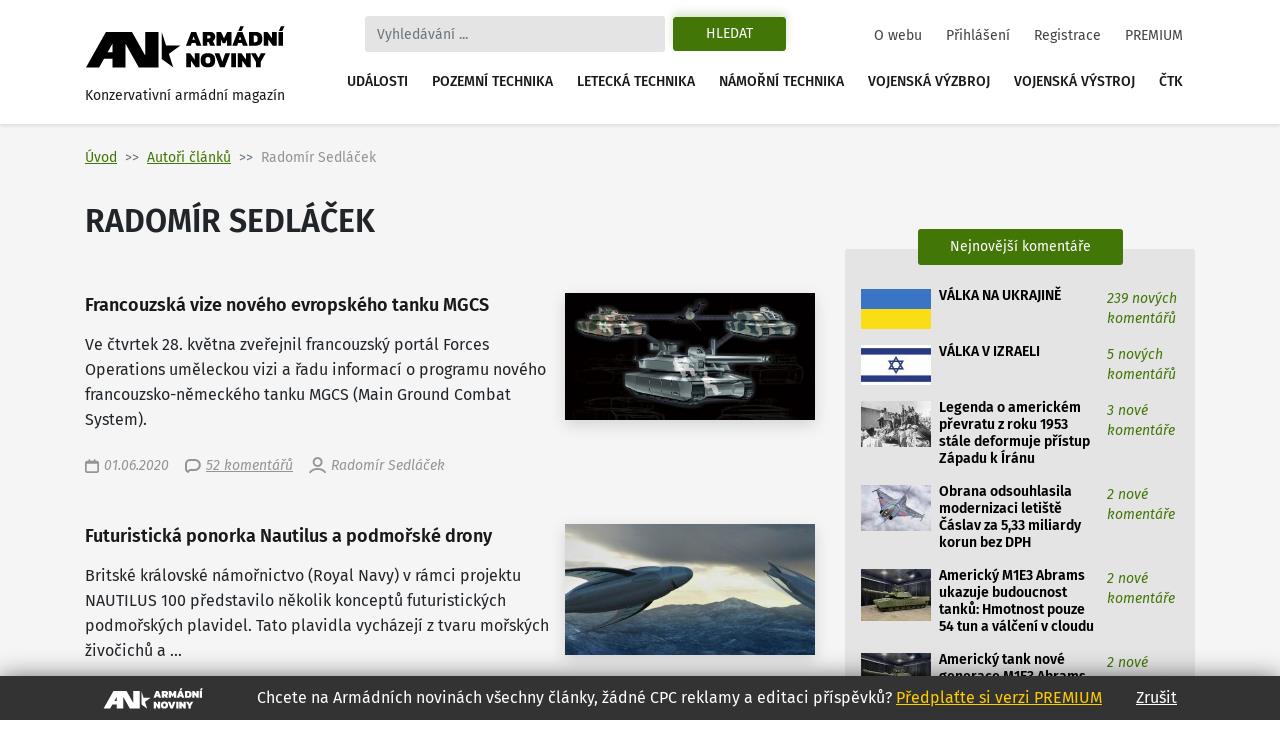

--- FILE ---
content_type: text/html
request_url: https://www.armadninoviny.cz/radomir-sedlacek.html
body_size: 10845
content:
<!DOCTYPE html>
<html lang='cs'>
<head>
<title>Radomír Sedláček | Armádní noviny</title>
<meta charset="utf-8" />
<meta http-equiv="X-UA-Compatible" content="IE=edge">
<meta name="viewport" content="minimum-scale=1.0, width=device-width, initial-scale=1.0, shrink-to-fit=no">
<meta property='og:title' content='Radomír Sedláček'/>
<meta property='og:type' content='article'/>
<meta property='og:url' content='https://www.armadninoviny.cz/radomir-sedlacek.html'/>
<meta property="og:image:type" content="image/jpeg"><meta property='og:site_name' content='Armádní noviny'/>
<meta property='og:description' content='Výpis všech článků autora: Radomír Sedláček'/>
<meta property='og:email' content='redakce@armadninoviny.cz'/>
<meta name='robots' content='index, follow' />
<link rel="preload" href="/domains/0001/fonts/FiraSans-SemiBold.woff" as="font" crossorigin>
<link rel="preload" href="/domains/0001/fonts/FiraSans-Regular.woff" as="font" crossorigin>
<link rel="preload" href="/domains/0001/fonts/FiraSans-Medium.woff" as="font" crossorigin>
<link rel="preload" href="/domains/0001/fonts/FiraSans-Italic.woff" as="font" crossorigin>
<link rel="preload" href="/domains/0001/css/normalize.css" as="style" >
<link rel="preload" href="/domains/0001/css/main.css?69" as="style" >
<link rel='canonical' href='https://www.armadninoviny.cz/radomir-sedlacek.html' />
<meta name='description' content='Výpis všech článků autora: Radomír Sedláček' />
<meta name='author' content='ArmadniNoviny.cz'/>
<link rel="shortcut icon" href="/domains/0001/img/favicon.ico" type="image/x-icon" />
                        <link rel="icon" href="/domains/0001/img/favicon.ico" type="image/x-icon" />
<!--[if lt IE 9]><script src="https://html5shiv.googlecode.com/svn/trunk/html5.js"></script><![endif]--><link rel='stylesheet' type='text/css' media='print,screen' href='/domains/0001/css/normalize.css' />
<link rel='stylesheet' type='text/css' media='print,screen' href='https://stackpath.bootstrapcdn.com/bootstrap/4.1.3/css/bootstrap.min.css' />
<link rel='stylesheet' type='text/css' media='print,screen' href='https://use.fontawesome.com/releases/v5.10.2/css/all.css' />
<link rel='stylesheet' type='text/css' media='print,screen' href='/domains/0001/css/main.css?69' />
<!--[if lt IE 9]><![endif]-->                
                
                <!-- Global site tag (gtag.js) - Google Analytics -->
                <script async src="https://www.googletagmanager.com/gtag/js?id=UA-13173815-4"></script>
                <script>
                  window.dataLayer = window.dataLayer || [];
                  function gtag(){dataLayer.push(arguments);}
                  gtag("js", new Date());
                
                  gtag("config", "UA-13173815-4");
                </script>

            <!-- Podpora html5 v IE starsim nez IE9 -->
    <!--[if lt IE 9]>
    <script type="text/javascript" src="/js/html5shiv.min.js" />
    </script>
    <![endif]--><!-- Start GPT Tag -->
<script async src='https://securepubads.g.doubleclick.net/tag/js/gpt.js'></script>
<script>
  window.googletag = window.googletag || {cmd: []};
  googletag.cmd.push(function() {
    googletag.defineSlot('/224189511,22578542909/Armadninoviny/armadninoviny_980x120_', [[970,90],[980,120],'fluid',[728,90],[320,100]], 'div-gpt-ad-4031709-1')
             .addService(googletag.pubads());
    googletag.defineSlot('/224189511,22578542909/Armadninoviny/armadninoviny_300x600', [[160,600],[120,600],[300,600]], 'div-gpt-ad-4031709-2')
             .addService(googletag.pubads());
    googletag.defineSlot('/224189511,22578542909/Armadninoviny/armadninoviny_300x250_clanek', [[300,250],[300,300],[250,250],[336,280],'fluid'], 'div-gpt-ad-4031709-3')
             .addService(googletag.pubads());
    googletag.defineSlot('/224189511,22578542909/Armadninoviny/armadninoviny_square_1', [[300,250],'fluid',[300,300]], 'div-gpt-ad-4031709-4')
             .addService(googletag.pubads());
    googletag.defineSlot('/224189511,22578542909/Armadninoviny/armadninoviny_square_2', [[300,250],[300,300],'fluid'], 'div-gpt-ad-4031709-5')
             .addService(googletag.pubads());

    googletag.pubads().enableSingleRequest();
    googletag.pubads().collapseEmptyDivs();
    googletag.pubads().setCentering(true);
    googletag.enableServices();
  });
</script>
<!-- End GPT Tag --></head>

<body data-id="5088" class=" ">


    <div class="container">

        
    </div>




    

    <div class="container">



        <div class="reklamaHeader" ><div class='block-editbox' id='editbox17' ><div class='sledovat_prokliky' ><div class='ed'><div id='div-gpt-ad-4031709-1'>
  <script>
    googletag.cmd.push(function() { googletag.display('div-gpt-ad-4031709-1'); });
  </script>
</div></div></div></div></div>
    </div>


    <header>

        <div class="container">

            <nav class="navbar navbar-light navbar-expand-xl sidebarNavigation" data-sidebarClass="navbar-light">

                <div>
                    <a href="/" class="navbar-brand">
                        <?xml version="1.0" encoding="utf-8"?>
<!-- Generator: Adobe Illustrator 16.0.0, SVG Export Plug-In . SVG Version: 6.00 Build 0)  -->
<!DOCTYPE svg PUBLIC "-//W3C//DTD SVG 1.1//EN" "http://www.w3.org/Graphics/SVG/1.1/DTD/svg11.dtd">
<svg version="1.1" id="Vrstva_1" xmlns="http://www.w3.org/2000/svg" xmlns:xlink="http://www.w3.org/1999/xlink" x="0px" y="0px"
	 width="323.15px" height="68.03px" viewBox="0 0 323.15 68.03" enable-background="new 0 0 323.15 68.03" xml:space="preserve">
<path d="M154.052,31.702l-18.583,13.447l7.127,21.805l-18.526-13.517V9.925l7.047,21.823L154.052,31.702z M22.873,66.953H1.711
	L33.706,9.925h10.582h10.585h10.582h10.582l21.421,38.163V9.925h21.161v57.028h-10.588H97.458H86.869L65.455,28.786v38.167H44.288
	V53.168H30.613L22.873,66.953z M36.55,42.578h7.738V28.786L36.55,42.578z M171.661,9.63h7.797l8.596,22.319h-7.764l-1.732-4.436
	h-5.996l-1.697,4.436h-7.764L171.661,9.63z M177.657,22.314l-2.115-5.406l-2.078,5.406H177.657z M190.134,9.63h12.061
	c2.703,0,4.748,0.745,6.133,2.235c1.387,1.491,2.08,3.46,2.08,5.909c0,1.456-0.363,2.755-1.092,3.899s-1.703,2.074-2.928,2.79
	c0.438,0.347,0.809,0.855,1.107,1.525l2.6,5.961h-7.762l-2.289-5.164c-0.16-0.346-0.34-0.589-0.537-0.728
	c-0.195-0.139-0.479-0.208-0.848-0.208h-1.074v6.1h-7.451V9.63z M200.321,20.097c0.809,0,1.428-0.196,1.855-0.589
	c0.426-0.393,0.641-0.97,0.641-1.733c0-1.571-0.775-2.356-2.322-2.356h-2.91v4.679H200.321z M212.487,9.63h7.139l5.061,10.293
	l4.99-10.293h7.139v22.319h-7.451v-9.496l-2.773,5.684h-3.881l-2.771-5.684v9.496h-7.451V9.63z M246.589,9.63h7.797l8.596,22.319
	h-7.764l-1.732-4.436h-5.996l-1.697,4.436h-7.764L246.589,9.63z M250.817,0.619h5.752l-3.5,7.486h-5.441L250.817,0.619z
	 M252.585,22.314l-2.115-5.406l-2.078,5.406H252.585z M265.062,9.63h10.293c3.627,0,6.398,0.901,8.316,2.704
	s2.877,4.667,2.877,8.595c0,7.347-3.732,11.021-11.193,11.021h-10.293V9.63z M274.452,26.266c1.018,0,1.85-0.144,2.496-0.434
	c0.646-0.289,1.143-0.82,1.49-1.594c0.346-0.773,0.52-1.876,0.52-3.31c0-1.432-0.162-2.535-0.484-3.31
	c-0.324-0.774-0.805-1.311-1.439-1.612c-0.635-0.3-1.496-0.45-2.582-0.45h-1.939v10.709H274.452z M288.628,9.63h6.271l7.348,10.293
	V9.63h7.451v22.319h-6.342l-7.277-10.258v10.258h-7.451V9.63z M312.472,9.63h7.451v22.319h-7.451V9.63z M316.491,0.619h5.752
	l-3.5,7.486h-5.441L316.491,0.619z M163.794,44.287h6.273l7.348,10.294V44.287h7.451v22.319h-6.344l-7.277-10.258v10.258h-7.451
	V44.287z M189.89,64.232c-1.963-1.813-2.945-4.73-2.945-8.751c0-4.065,0.982-7.006,2.945-8.82c1.965-1.813,4.875-2.72,8.734-2.72
	c3.857,0,6.77,0.906,8.734,2.72c1.963,1.814,2.945,4.755,2.945,8.82c0,4.021-0.982,6.938-2.945,8.751
	c-1.965,1.813-4.877,2.721-8.734,2.721C194.765,66.953,191.854,66.046,189.89,64.232z M201.726,59.433
	c0.635-0.809,0.953-2.125,0.953-3.951c0-1.895-0.313-3.234-0.936-4.021c-0.623-0.785-1.664-1.178-3.119-1.178
	s-2.502,0.393-3.137,1.178c-0.635,0.786-0.953,2.126-0.953,4.021c0,1.849,0.318,3.172,0.953,3.969s1.682,1.195,3.137,1.195
	C200.056,60.646,201.091,60.241,201.726,59.433z M209.438,44.287h7.762l4.68,13.586l4.713-13.586h7.799l-8.596,22.319h-7.797
	L209.438,44.287z M236.47,44.287h7.451v22.319h-7.451V44.287z M246.694,44.287h6.271l7.348,10.294V44.287h7.451v22.319h-6.342
	l-7.277-10.258v10.258h-7.451V44.287z M276.325,58.462l-8.041-14.175h7.764l4.02,7.764l4.021-7.764h7.762l-8.074,14.175v8.145
	h-7.451V58.462z"/>
</svg>
                        <span>Konzervativní armádní magazín</span>
                    </a>

                </div>

                <div class="vyhledavani">

                    <button class="zavriHledani"><i class="fas fa-times"></i></button>

                    <form class="form-inline my-lg-0" id="frm_vyhledavani" method="get" action="/vyhledavani.html">

                        <input class="form-control mr-sm-2" type="search" placeholder="Vyhledávání ..." aria-label="Search" id="searchInput" name="vyraz" autocomplete="off">

                        <input type="hidden" name="action" value="naseptavac">

                        <button class="btn my-2 my-sm-0 btn-outline-success" type="submit" name="hledat">Hledat</button>

                        <div class="screen-mode">
                                                    </div>
                    </form>

                    <div class="dropdown-vyhledavani" id="naseptavac">



                    </div>

                </div>


                <button class="search-btn"><i class="fas fa-search"></i></button>
                <div class="screen-mode screen-mobile">
                                    </div>
                <button class="navbar-toggler rightNavbarToggler" type="button" data-toggle="collapse" data-target="#hlavniNav">Menu <span class="navbar-toggler-icon"></span></button>

                <div class="collapse navbar-collapse" id="hlavniNav">

                    <ul class="navbar-nav hlavni-nav ml-auto">

                        <li class="nav-item"><a href="/udalosti.html" class="nav-link">Události</a></li><li class="nav-item"><a href="/pozemni-technika.html" class="nav-link">Pozemní technika</a></li><li class="nav-item"><a href="/letecka-technika.html" class="nav-link">Letecká technika</a></li><li class="nav-item"><a href="/namorni-technika.html" class="nav-link">Námořní technika</a></li><li class="nav-item"><a href="/vojenska-vyzbroj.html" class="nav-link">Vojenská výzbroj</a></li><li class="nav-item"><a href="/vojenska-vystroj.html" class="nav-link">Vojenská výstroj</a></li><li class="nav-item"><a href="/ctk.html" class="nav-link">ČTK</a></li>
                    </ul>

                    <ul class="navbar-nav nav-prihlasovani ml-auto">

                        <li class="nav-item"><a href="/o-webu.html" class="nav-link">O webu</a></li><li class="nav-item"><a href="/prihlaseni.html" class="nav-link">Přihlášení</a></li><li class="nav-item"><a href="/registrace.html" class="nav-link">Registrace</a></li><li class="nav-item"><a href="/vyhody-an.html" class="nav-link">PREMIUM</a></li>
                    </ul>

                </div>



            </nav>

        </div>

    </header>




    <main>

        <div class="container">

            <div class="row">

                <div class="header-obsahu col">

                    <nav aria-label="breadcrumb">

							<ol class="breadcrumb">

								<li class="breadcrumb-item"><a href="/">Úvod</a></li><li class="breadcrumb-item active" aria-current="page"><a href="/autori-clanku.html">Autoři článků</a></li><li class="breadcrumb-item active" aria-current="page">Radomír Sedláček</li>

							</ol>

						</nav>




                </div>



                


            </div>

            <div class="row hlavni-obsah">

                <div class="col-lg-8 ">


                    <h1 class='ed'>Radomír Sedláček</h1><div class='ed'>&nbsp;&nbsp;&nbsp;&nbsp;&nbsp;</div><div class='cleaner'></div><span id='clanky'></span><div class="vypis-novinek"><div class="novinka ">
								<div class="novinka-obrazek">
									<a href="/francouzska-vize-noveho-evropskeho-tanku-mgcs.html">
										<img class="lazy-load" src="domains/0001/articles/mini/5299.jpg?202006011147" alt="Francouzská vize nového evropského tanku MGCS">
									</a>
								</div>
                                <h2>
                                    
                                    <a href="/francouzska-vize-noveho-evropskeho-tanku-mgcs.html" title="Číst více">Francouzská vize nového evropského tanku MGCS</a>
                                    
								</h2>
								<div class="novinka-texty">
									<p>
											Ve čtvrtek 28. května zveřejnil francouzský portál Forces Operations uměleckou vizi a řadu informací o programu nového francouzsko-německého tanku MGCS (Main Ground Combat System). 
									</p>
									<div class="novinka-header">
										<ul>
    										<li class="datum">
    											<img src="/domains/0001/img/calendar.svg" alt="">
    											01.06.2020
    										</li>
    										<li class="komentare">
    											<img src="/domains/0001/img/comment.svg" alt="">
    											<a href="/francouzska-vize-noveho-evropskeho-tanku-mgcs.html#diskuze">52 komentářů</a>
    										</li>
    										<li class="autor">
    											<img src="/domains/0001/img/person.svg" alt="">
    											Radomír Sedláček
    										</li>
    									</ul>
									</div>
								</div>
							</div><div class="novinka ">
								<div class="novinka-obrazek">
									<a href="/futuristicka-ponorka-nautilus-a-podmorske-drony.html">
										<img class="lazy-load" src="domains/0001/articles/mini/3651.jpg?201812081021" alt="Futuristická ponorka Nautilus a podmořské drony">
									</a>
								</div>
                                <h2>
                                    
                                    <a href="/futuristicka-ponorka-nautilus-a-podmorske-drony.html" title="Číst více">Futuristická ponorka Nautilus a podmořské drony</a>
                                    
								</h2>
								<div class="novinka-texty">
									<p>
											Britské královské námořnictvo (Royal Navy) v rámci projektu NAUTILUS 100 představilo několik konceptů futuristických podmořských plavidel. Tato plavidla vycházejí z tvaru mořských živočichů a ...
									</p>
									<div class="novinka-header">
										<ul>
    										<li class="datum">
    											<img src="/domains/0001/img/calendar.svg" alt="">
    											30.08.2017
    										</li>
    										<li class="komentare">
    											<img src="/domains/0001/img/comment.svg" alt="">
    											<a href="/futuristicka-ponorka-nautilus-a-podmorske-drony.html#diskuze">9 komentářů</a>
    										</li>
    										<li class="autor">
    											<img src="/domains/0001/img/person.svg" alt="">
    											Radomír Sedláček
    										</li>
    									</ul>
									</div>
								</div>
							</div><div class="novinka ">
								<div class="novinka-obrazek">
									<a href="/plastove-tanky-budoucnost-nebo-slepa-ulicka3f.html">
										<img class="lazy-load" src="domains/0001/articles/mini/3636.jpg?201812081036" alt="Plastové tanky – budoucnost nebo slepá ulička?">
									</a>
								</div>
                                <h2>
                                    
                                    <a href="/plastove-tanky-budoucnost-nebo-slepa-ulicka3f.html" title="Číst více">Plastové tanky – budoucnost nebo slepá ulička?</a>
                                    
								</h2>
								<div class="novinka-texty">
									<p>
											V 90. letech minulého století nastal masivní rozvoj moderních plastů a kompozitních materiálů na bázi skelných vláken. Mnohé státy proto začaly testovat využití těchto technologií ve vojenském ...
									</p>
									<div class="novinka-header">
										<ul>
    										<li class="datum">
    											<img src="/domains/0001/img/calendar.svg" alt="">
    											17.08.2017
    										</li>
    										<li class="komentare">
    											<img src="/domains/0001/img/comment.svg" alt="">
    											<a href="/plastove-tanky-budoucnost-nebo-slepa-ulicka3f.html#diskuze">24 komentářů</a>
    										</li>
    										<li class="autor">
    											<img src="/domains/0001/img/person.svg" alt="">
    											Radomír Sedláček
    										</li>
    									</ul>
									</div>
								</div>
							</div><div class="novinka ">
								<div class="novinka-obrazek">
									<a href="/nemecka-cesta-k-nahrade-tanku-leopard.html">
										<img class="lazy-load" src="domains/0001/articles/mini/3624.jpg?201812081049" alt="Německá cesta k náhradě tanků Leopard 2">
									</a>
								</div>
                                <h2>
                                    
                                    <a href="/nemecka-cesta-k-nahrade-tanku-leopard.html" title="Číst více">Německá cesta k náhradě tanků Leopard 2</a>
                                    
								</h2>
								<div class="novinka-texty">
									<p>
											Pod spojením “moderní německý tank” si každý představí tank Leopard 2. Konstrukčně ale Leopard 2 nenabízí nic revolučního - v podstatě se jedná o koncept navazující na původní Leopard 1, "jen" ...
									</p>
									<div class="novinka-header">
										<ul>
    										<li class="datum">
    											<img src="/domains/0001/img/calendar.svg" alt="">
    											10.08.2017
    										</li>
    										<li class="komentare">
    											<img src="/domains/0001/img/comment.svg" alt="">
    											<a href="/nemecka-cesta-k-nahrade-tanku-leopard.html#diskuze">34 komentářů</a>
    										</li>
    										<li class="autor">
    											<img src="/domains/0001/img/person.svg" alt="">
    											Radomír Sedláček
    										</li>
    									</ul>
									</div>
								</div>
							</div><div class="novinka ">
								<div class="novinka-obrazek">
									<a href="/modernizace-vozidel-puma-pro-bundeswehr.html">
										<img class="lazy-load" src="domains/0001/articles/mini/3590.jpg?201812081120" alt="Modernizace vozidel Puma pro Bundeswehr">
									</a>
								</div>
                                <h2>
                                    
                                    <a href="/modernizace-vozidel-puma-pro-bundeswehr.html" title="Číst více">Modernizace vozidel Puma pro Bundeswehr</a>
                                    
								</h2>
								<div class="novinka-texty">
									<p>
											Bundeswehr uzavřel smlouvu se společností Rheinmetall na modernizaci bojových vozidel pěchoty Puma. Celková cena zakázky dosahuje přibližně 370 milionů euro.  
									</p>
									<div class="novinka-header">
										<ul>
    										<li class="datum">
    											<img src="/domains/0001/img/calendar.svg" alt="">
    											17.07.2017
    										</li>
    										<li class="komentare">
    											<img src="/domains/0001/img/comment.svg" alt="">
    											<a href="/modernizace-vozidel-puma-pro-bundeswehr.html#diskuze">55 komentářů</a>
    										</li>
    										<li class="autor">
    											<img src="/domains/0001/img/person.svg" alt="">
    											Radomír Sedláček
    										</li>
    									</ul>
									</div>
								</div>
							</div><div class="novinka ">
								<div class="novinka-obrazek">
									<a href="/moderni-turecka-bojova-vozidla.html">
										<img class="lazy-load" src="domains/0001/articles/mini/3497.jpg?201812080117" alt="Moderní turecká bojová vozidla. Projeví Armáda ČR zájem?">
									</a>
								</div>
                                <h2>
                                    
                                    <a href="/moderni-turecka-bojova-vozidla.html" title="Číst více">Moderní turecká bojová vozidla. Projeví Armáda ČR zájem?</a>
                                    
								</h2>
								<div class="novinka-texty">
									<p>
											Největší turecká zbrojovka ASELAN představila na výstavě IDEF 2017 (International Defence Industry Fair 2017) v Istanbulu nové bojové vozidlo pěchoty Korhan. Turecko tak nabízí již tři moderní bojová ...
									</p>
									<div class="novinka-header">
										<ul>
    										<li class="datum">
    											<img src="/domains/0001/img/calendar.svg" alt="">
    											15.05.2017
    										</li>
    										<li class="komentare">
    											<img src="/domains/0001/img/comment.svg" alt="">
    											<a href="/moderni-turecka-bojova-vozidla.html#diskuze">67 komentářů</a>
    										</li>
    										<li class="autor">
    											<img src="/domains/0001/img/person.svg" alt="">
    											Radomír Sedláček
    										</li>
    									</ul>
									</div>
								</div>
							</div><div class="novinka ">
								<div class="novinka-obrazek">
									<a href="/cesky-nakladni-bezpilotni-letoun-cq-100-courier.html">
										<img class="lazy-load" src="domains/0001/articles/mini/3372.jpg?201812090729" alt="Český nákladní dron CQ-100 Courier: Reálnější, než se zdá">
									</a>
								</div>
                                <h2>
                                    
                                    <a href="/cesky-nakladni-bezpilotni-letoun-cq-100-courier.html" title="Číst více">Český nákladní dron CQ-100 Courier: Reálnější, než se zdá</a>
                                    
								</h2>
								<div class="novinka-texty">
									<p>
											Bezpilotní letecké prostředky UAV (Unmanned Aerial Vehicle) zažívají raketový rozmach. Poněkud stranou hlavního proudu ale stojí bezpilotní systémy určené k přepravě materiálu. To chce změnit česká ...
									</p>
									<div class="novinka-header">
										<ul>
    										<li class="datum">
    											<img src="/domains/0001/img/calendar.svg" alt="">
    											14.02.2017
    										</li>
    										<li class="komentare">
    											<img src="/domains/0001/img/comment.svg" alt="">
    											<a href="/cesky-nakladni-bezpilotni-letoun-cq-100-courier.html#diskuze">5 komentářů</a>
    										</li>
    										<li class="autor">
    											<img src="/domains/0001/img/person.svg" alt="">
    											Radomír Sedláček
    										</li>
    									</ul>
									</div>
								</div>
							</div><div class="novinka ">
								<div class="novinka-obrazek">
									<a href="/novy-maskovaci-vzor-pro-armadu-cr.html">
										<img class="lazy-load" src="domains/0001/articles/mini/3367.jpg?201812090732" alt="Jaký bude nový maskovací vzor pro Armádu ČR?">
									</a>
								</div>
                                <h2>
                                    
                                    <a href="/novy-maskovaci-vzor-pro-armadu-cr.html" title="Číst více">Jaký bude nový maskovací vzor pro Armádu ČR?</a>
                                    
								</h2>
								<div class="novinka-texty">
									<p>
											Přímým předchůdcem dnešního českého maskovacího vz. 95, se dá považovat experimentální vz. 85V (1985), který byl inspirován západním vzorem ERDL. Masové zavedení se nikdy neuskutečnilo. Následoval ...
									</p>
									<div class="novinka-header">
										<ul>
    										<li class="datum">
    											<img src="/domains/0001/img/calendar.svg" alt="">
    											09.02.2017
    										</li>
    										<li class="komentare">
    											<img src="/domains/0001/img/comment.svg" alt="">
    											<a href="/novy-maskovaci-vzor-pro-armadu-cr.html#diskuze">224 komentářů</a>
    										</li>
    										<li class="autor">
    											<img src="/domains/0001/img/person.svg" alt="">
    											Radomír Sedláček
    										</li>
    									</ul>
									</div>
								</div>
							</div></div>


</div>




	<aside class="col-lg-4" id="panel-right">






		<div class="reklama300" ><div class='block-editbox' id='editbox14' ><div  ><div class='ed'><script async src="https://securepubads.g.doubleclick.net/tag/js/gpt.js"></script><script>
  window.googletag = window.googletag || {cmd: []};
  googletag.cmd.push(function() {
    googletag.defineSlot('/224189511,22578542909/Armadninoviny/armadninoviny_336x280', [336, 280], 'div-gpt-ad-1649079271305-0').addService(googletag.pubads());
    googletag.pubads().enableSingleRequest();
    googletag.enableServices();
  });
</script><!-- /224189511,22578542909/Armadninoviny/armadninoviny_336x280 -->
<div id="div-gpt-ad-1649079271305-0" style="min-width: 336px; min-height: 280px;"><script>
    googletag.cmd.push(function() { googletag.display('div-gpt-ad-1649079271305-0'); });
  </script></div></div></div></div></div><div class="box posledni-komentare nejctenejsi-clanky">
    							<div class="nadpis-box">
    								<strong>Nejnovější komentáře</strong>
    							</div>
    							<div class="box-inner">
    								<ul><li>
    						<a href="/specialni-diskuse-ukrajina.html#diskuze">
    							<span class="nejctenejsi-img">
    								<img class="lazy-load" src="domains/0001/articles/mikro/6560.jpg" alt="">
    							</span>
    							<span class="nejctenejsi-nadpis">
    									VÁLKA NA UKRAJINĚ 
    							</span>
    							<span class="nejctenejsi-precteno">
    								<em class="new">239 nových komentářů</em>
    								
    							</span>
    						</a>
    					</li><li>
    						<a href="/valka-v-izraeli.html#diskuze">
    							<span class="nejctenejsi-img">
    								<img class="lazy-load" src="domains/0001/articles/mikro/7263.jpg" alt="">
    							</span>
    							<span class="nejctenejsi-nadpis">
    									VÁLKA V IZRAELI 
    							</span>
    							<span class="nejctenejsi-precteno">
    								<em class="new">5 nových komentářů</em>
    								
    							</span>
    						</a>
    					</li><li>
    						<a href="/legenda-o-americkem-prevratu-z-roku-1953-stale-deformuje-pristup-zapadu-k-iranu.html#diskuze">
    							<span class="nejctenejsi-img">
    								<img class="lazy-load" src="domains/0001/articles/mikro/9546.jpg" alt="">
    							</span>
    							<span class="nejctenejsi-nadpis">
    									Legenda o americkém převratu z roku 1953 stále deformuje přístup Západu k Íránu 
    							</span>
    							<span class="nejctenejsi-precteno">
    								<em class="new">3 nové komentáře</em>
    								
    							</span>
    						</a>
    					</li><li>
    						<a href="/obrana-odsouhlasila-modernizaci-letiste-caslav-za-5-33-miliardy-korun-bez-dph.html#diskuze">
    							<span class="nejctenejsi-img">
    								<img class="lazy-load" src="domains/0001/articles/mikro/9545.jpg" alt="">
    							</span>
    							<span class="nejctenejsi-nadpis">
    									Obrana odsouhlasila modernizaci letiště Čáslav za 5,33 miliardy korun bez DPH 
    							</span>
    							<span class="nejctenejsi-precteno">
    								<em class="new">2 nové komentáře</em>
    								
    							</span>
    						</a>
    					</li><li>
    						<a href="/americky-m1e3-ukazuje-budoucnost-tanku-hmotnost-pouze-54-tun-a-valceni-v-cloudu.html#diskuze">
    							<span class="nejctenejsi-img">
    								<img class="lazy-load" src="domains/0001/articles/mikro/9548.jpg" alt="">
    							</span>
    							<span class="nejctenejsi-nadpis">
    									Americký M1E3 Abrams ukazuje budoucnost tanků: Hmotnost pouze 54 tun a válčení v cloudu 
    							</span>
    							<span class="nejctenejsi-precteno">
    								<em class="new">2 nové komentáře</em>
    								
    							</span>
    						</a>
    					</li><li>
    						<a href="/americky-tank-nove-generace-m1e3-abrams.html#diskuze">
    							<span class="nejctenejsi-img">
    								<img class="lazy-load" src="domains/0001/articles/mikro/9542.jpeg" alt="">
    							</span>
    							<span class="nejctenejsi-nadpis">
    									Americký tank nové generace M1E3 Abrams 
    							</span>
    							<span class="nejctenejsi-precteno">
    								<em class="new">2 nové komentáře</em>
    								
    							</span>
    						</a>
    					</li><li>
    						<a href="/odyssea-pokracuje-indie-poptava-114-francouzskych-viceucelovych-stihacek-rafale.html#diskuze">
    							<span class="nejctenejsi-img">
    								<img class="lazy-load" src="domains/0001/articles/mikro/9535.jpg" alt="">
    							</span>
    							<span class="nejctenejsi-nadpis">
    									Rafale Made in India: Nákup 114 letounů otevírá cestu k indické výrobě i exportu 
    							</span>
    							<span class="nejctenejsi-precteno">
    								<em class="new">1 nový komentář</em>
    								
    							</span>
    						</a>
    					</li><li>
    						<a href="/robert-e2809emagyare2809c-brovdi-stare-armady-nato-prohraji-nove-valky.html#diskuze">
    							<span class="nejctenejsi-img">
    								<img class="lazy-load" src="domains/0001/articles/mikro/8984.jpg" alt="">
    							</span>
    							<span class="nejctenejsi-nadpis">
    									Robert „Magyar“ Brovdi varuje NATO: vaše armády by nepřežily týden ukrajinské války 
    							</span>
    							<span class="nejctenejsi-precteno">
    								<em class="new">1 nový komentář</em>
    								
    							</span>
    						</a>
    					</li></ul>
    				</div>
    			</div><div class="nejctenejsi-clanky">
    							<nav>
    								<div class="nav nav-tabs" id="nav-tab" role="tablist">
    									<a class="nav-item nav-link active" id="nav-tydne-tab" data-toggle="tab" href="#nav-tydne" role="tab" aria-controls="nav-tydne" aria-selected="true">Nejčtenější články týdne</a>
    									<a class="nav-item nav-link" id="nav-mesice-tab" data-toggle="tab" href="#nav-mesice" role="tab" aria-controls="nav-mesice" aria-selected="false">Nejčtenější články měsíce</a>
    								</div>
    							</nav>
    							<div class="tab-content" id="nav-tabContent">
    								<div class="tab-pane fade show active" id="nav-tydne" role="tabpanel" aria-labelledby="nav-tydne-tab">
    									<ul><li>
    						<a href="/specialni-diskuse-ukrajina.html">
    							<span class="nejctenejsi-img">
    								<img class="load" src="domains/0001/articles/mikro/6560.jpg" alt="">
    							</span>
    							<span class="nejctenejsi-nadpis" title="VÁLKA NA UKRAJINĚ">
    									VÁLKA NA UKRAJINĚ 
    							</span>
    							<span class="nejctenejsi-precteno nowrap" title="30&nbsp;346&times;&nbsp;přečteno">
    								30&nbsp;346 <span class="fa fa-user"></span> 
    								
    							</span>
    						</a>
    					</li><li>
    						<a href="/americka-armada-zrychluje-transformaci-konvertoplany-mv-75-do-sluzby-uz-letos.html">
    							<span class="nejctenejsi-img">
    								<img class="load" src="domains/0001/articles/mikro/9538.jpg" alt="">
    							</span>
    							<span class="nejctenejsi-nadpis" title="Americká armáda zrychluje transformaci: konvertoplány MV-75 vstoupí do služby už letos">
    									Americká armáda zrychluje transformaci: ...
    							</span>
    							<span class="nejctenejsi-precteno nowrap" title="12&nbsp;840&times;&nbsp;přečteno">
    								12&nbsp;840 <span class="fa fa-user"></span> 
    								
    							</span>
    						</a>
    					</li><li>
    						<a href="/americky-tank-nove-generace-m1e3-abrams.html">
    							<span class="nejctenejsi-img">
    								<img class="load" src="domains/0001/articles/mikro/9542.jpeg" alt="">
    							</span>
    							<span class="nejctenejsi-nadpis" title="Americký tank nové generace M1E3 Abrams">
    									Americký tank nové generace M1E3 Abrams 
    							</span>
    							<span class="nejctenejsi-precteno nowrap" title="11&nbsp;019&times;&nbsp;přečteno">
    								11&nbsp;019 <span class="fa fa-user"></span> 
    								
    							</span>
    						</a>
    					</li><li>
    						<a href="/era-bojovych-bugin-prichazi-protiletadlovy-komplet-tempest.html">
    							<span class="nejctenejsi-img">
    								<img class="load" src="domains/0001/articles/mikro/9523.jpg" alt="">
    							</span>
    							<span class="nejctenejsi-nadpis" title="Éra bojových bugin přichází: protiletadlový komplet Tempest">
    									Éra bojových bugin přichází: protiletadlový ...
    							</span>
    							<span class="nejctenejsi-precteno nowrap" title="7&nbsp;525&times;&nbsp;přečteno">
    								7&nbsp;525 <span class="fa fa-user"></span> 
    								
    							</span>
    						</a>
    					</li><li>
    						<a href="/nightfall-britska-balisticka-strela-pro-ukrajinu.html">
    							<span class="nejctenejsi-img">
    								<img class="load" src="domains/0001/articles/mikro/9531.jpg" alt="">
    							</span>
    							<span class="nejctenejsi-nadpis" title="Mír skrze rakety: britská balistická střela Nightfall pro Ukrajinu">
    									Mír skrze rakety: britská balistická střela ...
    							</span>
    							<span class="nejctenejsi-precteno nowrap" title="3&nbsp;943&times;&nbsp;přečteno">
    								3&nbsp;943 <span class="fa fa-user"></span> 
    								
    							</span>
    						</a>
    					</li></ul>
                    </div>
    			     <div class="tab-pane fade" id="nav-mesice" role="tabpanel" aria-labelledby="nav-mesice-tab">
    			         <ul><li>
    						<a href="/specialni-diskuse-ukrajina.html">
    							<span class="nejctenejsi-img">
    								<img src="domains/0001/articles/mikro/6560.jpg" alt="">
    							</span>
    							<span class="nejctenejsi-nadpis" title="VÁLKA NA UKRAJINĚ">
    									VÁLKA NA UKRAJINĚ 
    							</span>
    							<span class="nejctenejsi-precteno nowrap" title="134&nbsp;891&times;&nbsp;přečteno">
    								134&nbsp;891 <span class="fa fa-user"></span> 
    								
    							</span>
    						</a>
    					</li><li>
    						<a href="/slovensko-predstavilo-novou-uniformu-vzor-25-a-domaci-pusky-grand-power.html">
    							<span class="nejctenejsi-img">
    								<img src="domains/0001/articles/mikro/9459.jpg" alt="">
    							</span>
    							<span class="nejctenejsi-nadpis" title="Slovensko představilo novou uniformu Vzor 25 a domácí pušky Grand Power">
    									Slovensko představilo novou uniformu Vzor 25 a ...
    							</span>
    							<span class="nejctenejsi-precteno nowrap" title="51&nbsp;846&times;&nbsp;přečteno">
    								51&nbsp;846 <span class="fa fa-user"></span> 
    								
    							</span>
    						</a>
    					</li><li>
    						<a href="/hrdina-najezdu-na-venezuelu-bitevni-vrtulnik-mh-60l-direct-action-penetrator.html">
    							<span class="nejctenejsi-img">
    								<img src="domains/0001/articles/mikro/9502.jpg" alt="">
    							</span>
    							<span class="nejctenejsi-nadpis" title="Hrdina nájezdu na Venezuelu: bitevní vrtulník MH-60M Direct Action Penetrator">
    									Hrdina nájezdu na Venezuelu: bitevní vrtulník ...
    							</span>
    							<span class="nejctenejsi-precteno nowrap" title="49&nbsp;358&times;&nbsp;přečteno">
    								49&nbsp;358 <span class="fa fa-user"></span> 
    								
    							</span>
    						</a>
    					</li><li>
    						<a href="/data-naznacuji-rusko-ma-zhruba-32-viceucelovych-stihacek-su-57.html">
    							<span class="nejctenejsi-img">
    								<img src="domains/0001/articles/mikro/9514.jpg" alt="">
    							</span>
    							<span class="nejctenejsi-nadpis" title="Data naznačují: Rusko má 40 víceúčelových stealth stíhaček Su-57">
    									Data naznačují: Rusko má 40 víceúčelových stealth ...
    							</span>
    							<span class="nejctenejsi-precteno nowrap" title="30&nbsp;392&times;&nbsp;přečteno">
    								30&nbsp;392 <span class="fa fa-user"></span> 
    								
    							</span>
    						</a>
    					</li><li>
    						<a href="/ruske-ozbrojene-sily-obdrzely-prvni-varku-utocnych-pusek-ak-15k.html">
    							<span class="nejctenejsi-img">
    								<img src="domains/0001/articles/mikro/9481.jpg" alt="">
    							</span>
    							<span class="nejctenejsi-nadpis" title="Ruské ozbrojené síly obdržely první várku karabin AK-15K">
    									Ruské ozbrojené síly obdržely první várku karabin ...
    							</span>
    							<span class="nejctenejsi-precteno nowrap" title="21&nbsp;105&times;&nbsp;přečteno">
    								21&nbsp;105 <span class="fa fa-user"></span> 
    								
    							</span>
    						</a>
    					</li></ul>
    								</div>
    							</div>
    						</div><div id="stickyReklamaBanner" class="stickyBox"><div class='ed'><script async src="https://securepubads.g.doubleclick.net/tag/js/gpt.js" crossorigin="anonymous"></script><script>
  window.googletag = window.googletag || {cmd: []};
  googletag.cmd.push(function() {
    googletag.defineSlot('/224189511,22578542909/Armadninoviny/armadninoviny_300x600', [300, 600], 'div-gpt-ad-1748438566230-0').addService(googletag.pubads());
    googletag.pubads().enableSingleRequest();
    googletag.enableServices();
  });
</script><!-- /224189511,22578542909/Armadninoviny/armadninoviny_300x600 -->
<div id="div-gpt-ad-1748438566230-0" style="min-width: 300px; min-height: 600px;"><script>
    googletag.cmd.push(function() { googletag.display('div-gpt-ad-1748438566230-0'); });
  </script></div></div></div>






	</aside>




</div>

</div>

</main>



<div class="container">
	<div class="reklamaBottom" id="reklamaBottom">
		

	</div>
</div>



<footer>

	<div class="container">


		<div class="platby">
			<p>Podporujeme následující platby</p>
			<div class="">
				<img src="/domains/0001/img/gopay.png" alt="">
				<img src="/domains/0001/img/visa.png" alt="">
				<img src="/domains/0001/img/visa2.png" alt="">
				<img src="/domains/0001/img/visa3.png" alt="">
				<img src="/domains/0001/img/mastercard.png" alt="">
				<img src="/domains/0001/img/mastercard2.png" alt="">
				<img src="/domains/0001/img/mastercard3.png" alt="">
				<img src="/domains/0001/img/maestro.png" alt="">
			</div>
		</div>


		<div class="footer-inner">



			<div class="copyright">

				&copy; 2018 - 2026 Armadninoviny.cz | ISSN 1805-4617 | <a href="https://cz.depositphotos.com/stock-photography.html" target="_blank" rel="nofollow">Depositphotos</a> | <a href="/vseobecne-obchodni-podminky.html">Obchodní podmínky</a> | <a href="#" onclick="googlefc.callbackQueue.push(googlefc.showRevocationMessage); return false;">Nastavení personalizace</a><br />
				Provozovatelem serveru armadninoviny.cz je společnost Armádní noviny s.r.o. Další šíření obsahu serveru armadninoviny.cz je bez souhlasu spol. Armádní noviny s.r.o. zakázáno. <br />Copyright Armádní noviny s.r.o. / Copyright ČTK.

			</div>

			<!--
					<div class="socialni-site">

						<ul class="nav justify-content-end">

							<li>

								<a href="http://www.facebook.com/pages/Arm%C3%A1dn%C3%AD-Noviny/208661699195451" target="_blank" rel="noopener">

									<img src="/domains/0001/img/facebook.svg" alt="FB">

								</a>

							</li>

							<li>

								<a href="/rss.xml" target="_blank" rel="noopener">

									<img src="/domains/0001/img/rss.svg" alt="RSS">

								</a>

							</li>

							<li>

								<a href="http://www.youtube.com/user/armadninoviny?feature=results_main" target="_blank" rel="noopener">

									<img src="/domains/0001/img/youtube.svg" alt="YT">

								</a>

							</li>

							<li>

								<a href="http://twitter.com/#!/ArmadniNoviny" target="_blank" rel="noopener">

									<img src="/domains/0001/img/twitter.svg" alt="TW">

								</a>

							</li>

							<li>

								<a href="mailto:redakce@armadninoviny.cz" target="_blank">

									<img src="/domains/0001/img/mail.svg" alt="Mail">

								</a>

							</li>

						</ul>

					</div>
					-->

		</div>

	</div>

</footer>




<div id="sticky-footer"><div id="adm-sticky"></div>
	<script src="https://ads.richmedia.cz/js/adm-armadninoviny.js"></script></div><link rel='stylesheet' type='text/css' media='print,screen' href='/domains/0001/css/slick.css' />
<link rel='stylesheet' type='text/css' media='print,screen' href='/domains/0001/css/slick-theme.css' />
<link rel='stylesheet' type='text/css' media='print,screen' href='/domains/0001/css/b4_sidebar.css' />
<link rel='stylesheet' type='text/css' media='print,screen' href='/domains/0001/css/remodal.css' />
<link rel='stylesheet' type='text/css' media='print,screen' href='/domains/0001/css/lightgallery.css' />
<link rel='stylesheet' type='text/css' media='print,screen' href='/domains/0001/css/remodal-default-theme.css' />
<script type='text/javascript' src='https://cdnjs.cloudflare.com/ajax/libs/jquery/3.3.1/jquery.min.js'  integrity="sha256-FgpCb/KJQlLNfOu91ta32o/NMZxltwRo8QtmkMRdAu8=" crossorigin="anonymous"></script>
<script type='text/javascript' src='https://cdnjs.cloudflare.com/ajax/libs/popper.js/1.14.3/umd/popper.min.js'  integrity="sha384-ZMP7rVo3mIykV+2+9J3UJ46jBk0WLaUAdn689aCwoqbBJiSnjAK/l8WvCWPIPm49" crossorigin="anonymous"></script>
<script type='text/javascript' src='https://stackpath.bootstrapcdn.com/bootstrap/4.1.3/js/bootstrap.min.js'  integrity="sha384-ChfqqxuZUCnJSK3+MXmPNIyE6ZbWh2IMqE241rYiqJxyMiZ6OW/JmZQ5stwEULTy" crossorigin="anonymous"></script>
<script type='text/javascript' src='https://js.web4ukrajina.cz/3/'  async=""></script>
<script type='text/javascript' src='/domains/0001/js/slick.min.js' ></script>
<script type='text/javascript' src='/domains/0001/js/b4_sidebar.js' ></script>
<script type='text/javascript' src='/domains/0001/js/jquery.bxslider.min.js' ></script>
<script type='text/javascript' src='/domains/0001/js/script.js?69' ></script>
<!-- (C)2000-2016 Gemius SA - gemiusAudience / armadninoviny.cz / Homepage -->
    <script type="text/javascript">
    <!--//--><![CDATA[//><!--
    var pp_gemius_identifier = 'nXCb8f7IJC0Ht2StUM_B8naInF8ZGUyGfIfjtbAG9eD.l7';
    // lines below shouldn't be edited
    function gemius_pending(i) { window[i] = window[i] || function() {var x = window[i+'_pdata'] = window[i+'_pdata'] || []; x[x.length]=arguments;};};
    gemius_pending('gemius_hit'); gemius_pending('gemius_event'); gemius_pending('pp_gemius_hit'); gemius_pending('pp_gemius_event');
    (function(d,t) {try {var gt=d.createElement(t),s=d.getElementsByTagName(t)[0],l='http'+((location.protocol=='https:')?'s':''); gt.setAttribute('async','async');
    gt.setAttribute('defer','defer'); gt.src=l+'://spir.hit.gemius.pl/xgemius.js'; s.parentNode.insertBefore(gt,s);} catch (e) {}})(document,'script');
    //--><!]]>
    </script>
                <div id='div-gpt-ad-4031709-1'>
                <script>
                    googletag.cmd.push(function() { googletag.display('div-gpt-ad-4031709-1'); });
                </script>
                </div>
                
<div id="footerBar">
	<img src="/domains/0001/img/logo-white.svg" />
    <span>Chcete na Armádních novinách všechny články, žádné CPC reklamy a editaci příspěvků? <a href="/registrace.html" target="_blank">Předplaťte si verzi PREMIUM</a> <a id="hideBar">Zrušit</a></span>
</div>	<script>
		function setCookie(name, value, days) {
			let date = new Date();
			date.setTime(date.getTime() + (days * 24 * 60 * 60 * 1000));
			document.cookie = name + "=" + value + ";expires=" + date.toUTCString() + ";path=/";
		}

		function getCookie(name) {
			let decodedCookie = decodeURIComponent(document.cookie);
			let cookies = decodedCookie.split(';');
			for (let i = 0; i < cookies.length; i++) {
				let cookie = cookies[i].trim();
				if (cookie.indexOf(name + "=") === 0) {
					return cookie.substring(name.length + 1);
				}
			}
			return "";
		}

		document.getElementById("hideBar").addEventListener("click", function() {
			let bar = document.getElementById("footerBar");
			bar.style.opacity = "0";
			setTimeout(() => bar.style.display = "none", 500);
			setCookie("barHidden", "true", 7);
		});


		window.onload = function() {
			if (getCookie("barHidden") === "true") {
				document.getElementById("footerBar").style.display = "hide";
			} else
				document.getElementById("footerBar").style.display = "block";
		};
	</script>



</body>

</html>

--- FILE ---
content_type: text/html; charset=utf-8
request_url: https://www.google.com/recaptcha/api2/aframe
body_size: 249
content:
<!DOCTYPE HTML><html><head><meta http-equiv="content-type" content="text/html; charset=UTF-8"></head><body><script nonce="VqxtUMUOlJok-TgvOvuDhw">/** Anti-fraud and anti-abuse applications only. See google.com/recaptcha */ try{var clients={'sodar':'https://pagead2.googlesyndication.com/pagead/sodar?'};window.addEventListener("message",function(a){try{if(a.source===window.parent){var b=JSON.parse(a.data);var c=clients[b['id']];if(c){var d=document.createElement('img');d.src=c+b['params']+'&rc='+(localStorage.getItem("rc::a")?sessionStorage.getItem("rc::b"):"");window.document.body.appendChild(d);sessionStorage.setItem("rc::e",parseInt(sessionStorage.getItem("rc::e")||0)+1);localStorage.setItem("rc::h",'1768754125291');}}}catch(b){}});window.parent.postMessage("_grecaptcha_ready", "*");}catch(b){}</script></body></html>

--- FILE ---
content_type: text/css
request_url: https://www.armadninoviny.cz/domains/0001/css/main.css?69
body_size: 9712
content:
html {
  background: #fff;
}

img {
  max-width: 100%;
}

html,
body,
div,
span,
applet,
object,
iframe,
h1,
h2,
h3,
h4,
h5,
h6,
p,
blockquote,
pre,
a,
abbr,
acronym,
address,
big,
cite,
code,
del,
dfn,
em,
img,
ins,
kbd,
q,
s,
samp,
small,
strike,
strong,
sub,
sup,
tt,
var,
b,
u,
i,
center,
dl,
dt,
dd,
ol,
ul,
li,
fieldset,
form,
label,
legend,
table,
caption,
tbody,
tfoot,
thead,
tr,
th,
td,
article,
aside,
canvas,
details,
embed,
figure,
figcaption,
footer,
header,
hgroup,
menu,
nav,
output,
ruby,
section,
summary,
time,
mark,
audio,
video {
  margin: 0;

  padding: 0;

  border: 0;

  font-size: 100%;

  font: inherit;

  vertical-align: baseline;
}

/* HTML5 display-role reset for older browsers */

article,
aside,
details,
figcaption,
figure,
footer,
header,
hgroup,
menu,
nav,
section {
  display: block;
}

body {
  line-height: 1.5;
}

ul {
  list-style: none;
}

blockquote,
q {
  quotes: none;
}

blockquote:before,
blockquote:after {
  content: "";

  content: none;
}

q:before,
q:after {
  content: "";

  content: none;
}

table {
  border-collapse: collapse;

  border-spacing: 0;
}

@font-face {
  font-family: "Fira";

  src: url("../fonts/FiraSans-Regular.woff");
}

@font-face {
  font-family: "Fira";

  src: url("../fonts/FiraSans-Italic.woff");

  font-style: italic;
}

@font-face {
  font-family: "Fira";

  src: url("../fonts/FiraSans-Medium.woff");

  font-weight: 500;
}

@font-face {
  font-family: "Fira";

  src: url("../fonts/FiraSans-SemiBold.woff");

  font-weight: 600;
}

/*

@font-face {

  font-family: 'PT';

  src: url("../fonts/PTSerif-Regular.woff"); }



@font-face {

  font-family: 'PT';

  src: url("../fonts/PTSerif-Bold.woff");

  font-weight: bold; }

*/

button {
  outline: none;
}

a {
  color: #427606;
}

a:hover {
  color: #427606;
}

strong {
  font-weight: bold;
}

p {
  line-height: 1.5;

  font-size: 0.85rem;

  margin: 1.5rem 0;
}

.hlavni-obsah ol li,
.hlavni-obsah ul li {
  font-size: 0.85rem;
}

h3 {
  font-size: 1.25rem;

  font-weight: bold;

  margin-bottom: 1rem;
}

img.float-left {
  margin-right: 1.5rem;
}

body {
  background: whitesmoke;

  font-family: "Fira";

  overflow-x: hidden;
}

header {
  -webkit-box-shadow: 0 0 5px 0 rgba(0, 0, 0, 0.2);

  box-shadow: 0 0 5px 0 rgba(0, 0, 0, 0.2);

  font-size: 0.85rem;

  background: #fff;
}

header .container {
  position: relative;
}

header .navbar {
  padding-left: 0;

  padding-right: 0;
}

.vyhledavani .btn,
.vyhledavani .form-control {
  font-size: 0.85rem;

  border-radius: 3px;
}

.vyhledavani .form-control {
  background: #e4e4e4;

  border: 0;

  height: calc(2.25rem + 0px);

  width: 300px;
}

.vyhledavani .btn-outline-success {
  background: #427606;
  border-color: #427606;
  color: #fff;

  padding: 0.375rem 2rem;

  text-transform: uppercase;

  margin-left: auto;

  -webkit-box-shadow: 0 -4px 10px 0 rgba(65, 117, 5, 0.2);

  box-shadow: 0 -4px 10px 0 rgba(65, 117, 5, 0.2);
}

.hlavniNav a {
  color: #1a1919;
}

.navbar-toggler {
  font-size: 0.85rem;

  text-transform: uppercase;

  font-weight: 600;

  color: #1a1919 !important;
}

.navbar-light .navbar-toggler {
  border: 0;
}

.sideMenu {
  background: #ffffff;

  padding: 1rem 1.5rem 1.5rem;

  -webkit-box-shadow: 0 0 5px 0 rgba(0, 0, 0, 0.2);

  box-shadow: 0 0 5px 0 rgba(0, 0, 0, 0.2);

  text-transform: uppercase;

  font-size: 0.85rem;
}

.sideMenu.navbar-light .navbar-nav .nav-link {
  color: #1a1919;

  display: block;

  border-bottom: 1px solid #9c9c9c;

  padding: 1rem 0.2rem;
}

.sideMenu.open {
  display: block;
}

.search-btn {
  margin-left: auto;

  background: none;

  border: 0;
}

.zavriHledani {
  display: none;

  background: none;

  border: 0;

  right: 2rem;

  top: 2rem;

  position: absolute;

  color: #fff;

  font-size: 1.5rem;

  cursor: pointer;
}

@media (max-width: 1200px) {
  body {
    padding-top: 52px;
  }

  header {
    position: fixed;

    width: 100%;

    left: 0;

    top: 0;

    z-index: 1000;

    height: 52px;
  }
}

.slider {
  width: 100%;
}

@media (min-width: 768px) {
  .search-btn {
    display: none;
  }

  .screen-mobile {
    display: none;
  }

  .navbar-toggler {
    margin-left: auto;
  }
}

@media (max-width: 767px) {
  .vyhledavani {
    display: none;

    background: rgba(0, 0, 0, 0.8);

    position: fixed;

    overflow: auto;

    left: 0;

    top: 0;

    width: 100%;

    height: 100%;
  }

  .vyhledavani form {
    max-width: 95%;

    margin: 5rem auto 0;
  }

  .vyhledavani form .screen-mode {
    display: none;
  }

  .vyhledavani .btn-outline-success {
    padding: 0.6rem 1rem;

    font-size: 1.3rem;
  }

  .vyhledavani .form-control {
    font-size: 1.5rem;

    height: 3.25rem;

    width: calc(100% - 122px);
  }

  .zavriHledani {
    display: block;
  }
}

@media (min-width: 1200px) {
  .vyhledavani {
    position: absolute;

    left: 17.5rem;

    top: 1rem;
  }

  #hlavniNav {
    -ms-flex-wrap: wrap;

    flex-wrap: wrap;

    text-transform: uppercase;

    font-size: 0.85rem;

    margin-bottom: 1rem;

    display: -webkit-box;

    display: -ms-flexbox;

    display: flex;
  }

  #hlavniNav .hlavni-nav {
    font-weight: 500;

    -webkit-box-ordinal-group: 3;

    -ms-flex-order: 2;

    order: 2;
  }

  #hlavniNav .hlavni-nav .nav-link {
    color: #1a1919;
  }

  #hlavniNav .hlavni-nav .nav-link:hover {
    text-decoration: underline;

    color: #427606;
  }

  #hlavniNav .hlavni-nav .nav-link.klikaci,
  #hlavniNav .hlavni-nav span.nav-link {
    opacity: 0.6;
  }

  #hlavniNav .hlavni-nav .nav-link.klikaci:hover,
  #hlavniNav .hlavni-nav span.nav-link:hover {
    opacity: 0.6;

    color: #1a1919;

    text-decoration: none;
  }

  #hlavniNav .nav-prihlasovani {
    text-transform: none;
  }

  #hlavniNav .nav-prihlasovani a {
    color: #434343;

    font-weight: normal;

    line-height: 40px;
  }

  #hlavniNav .nav-prihlasovani a:hover {
    color: #427606;

    text-decoration: underline;
  }

  #hlavniNav .nav-prihlasovani span {
    line-height: 40px;

    padding-right: 0.5rem;

    padding-left: 0.5rem;

    opacity: 0.6;
  }

  #hlavniNav .nav-prihlasovani span:hover {
    opacity: 0.6;
  }

  #hlavniNav .nav-item {
    margin: 0 0.25rem;
  }

  #hlavniNav .hlavni-nav .active .nav-link {
    color: #427606;

    border-bottom: 2px solid #427606;

    padding-left: 0;

    padding-right: 0;
  }
}

#hlavniNav .hlavni-nav .active .nav-link {
  color: #427606;
}

.slider {
  margin: 2rem 0rem;

  font-size: 0.85rem;
}

.slick-slide {
  border-radius: 3px;

  -webkit-box-shadow: 0 5px 15px rgba(0, 0, 0, 0.14);

  box-shadow: 0 5px 15px rgba(0, 0, 0, 0.14);

  overflow: hidden;

  margin: 0 1rem;

  position: relative;
}

.slick-slide a {
  color: #fff;
}

.slick-slide p {
  position: absolute;

  width: 100%;

  left: 0;

  bottom: 0;

  background: rgba(26, 25, 25, 0.4);

  padding: 0.8rem;

  line-height: 1.57;

  margin: 0;
}

.slick-slide img {
  width: 100%;
}

.strankovani {

  font-size: 0.85rem;

  display: -webkit-box;

  display: -ms-flexbox;

  display: flex;

  -webkit-box-align: center;

  -ms-flex-align: center;

  align-items: center;

  color: #c4c4c4;

  margin-bottom: 1rem;
  /*display: none;*/
}

.strankovani-diskuze {
  display: none;
}

.strankovani a,
.strankovani .page-item.disabled .page-link {
  color: #c4c4c4;
}

.strankovani .page-link {
  border: 0;
}

.strankovani .aktualni-stranka {
  margin-right: 2rem;
}

.strankovani .page-item.active .page-link {
  background: none;

  color: #417505;
}

.strankovani .page-item.active .page-link::after {
  content: "";

  display: block;

  width: 100%;

  height: 2px;

  background: #417505;
}

.page-link:hover {
  color: #427606;
}

@media (max-width: 768px) {
  .strankovani {
    -webkit-box-pack: center;

    -ms-flex-pack: center;

    justify-content: center;
  }

  .aktualni-stranka {
    display: none;
  }
}

.novinka {
  margin-bottom: 2rem;
}

.novinka::before,
.novinka::after {
  content: "";

  display: table;
}

.novinka::after {
  clear: both;
}

.novinka h2 {
  font-size: 1.1rem;

  font-weight: bold;

  margin-bottom: 0.8rem;
}

.novinka h2 a {
  color: #1a1919;
}

.novinka h2 a:hover {
  color: #427606;
}

.novinka p {
  font-size: 1rem;

  line-height: 1.57;
}

.novinka.novinka-vyrazna {
  background: #e4e4e4;

  border-radius: 3px;

  padding: 1.3rem;
}

.novinka.novinka-vyrazna h2 {
  font-size: 1.3rem;
}

.novinka.novinka-vyrazna .novinka-obrazek {
  margin-left: 0;

  margin-bottom: 1rem;

  float: none;
}

.novinka.novinka-vyrazna .novinka-obrazek img {
  width: 100%;

  max-width: none;

  -webkit-box-shadow: 0 5px 15px 0 rgba(0, 0, 0, 0.14);

  box-shadow: 0 5px 15px 0 rgba(0, 0, 0, 0.14);
}

.novinka.novinka-vyrazna p:last-child {
  margin-bottom: 0;
}

.novinka-header {
  margin: 1rem 0;
}

.novinka-header ul {
  display: -webkit-box;

  display: -ms-flexbox;

  display: flex;

  -ms-flex-wrap: wrap;

  padding: 0 !important;

  flex-wrap: wrap;
}

.novinka-header ul li {
  padding: 0;

  margin-right: 1rem;

  display: -webkit-box;

  display: -ms-flexbox;

  display: flex;

  -webkit-box-align: center;

  -ms-flex-align: center;

  align-items: center;

  font-style: italic;

  font-size: 0.85rem;

  color: #949494;

  white-space: nowrap;
}

.novinka-header ul li::before {
  display: none;
}

.novinka-header ul li:last-child {
  margin-right: 0;
}

.novinka-header ul li img {
  margin-right: 5px;
}

.novinka-obrazek {
  float: right;

  margin-left: 1rem;
}

.novinka-obrazek img {
  max-width: 250px;

  -webkit-box-shadow: 0 5px 15px 0 rgba(0, 0, 0, 0.14);

  box-shadow: 0 5px 15px 0 rgba(0, 0, 0, 0.14);
}

.novinka-texty p:first-child {
  margin-top: 0;
}

@media (max-width: 768px) {
  .novinka {
    display: -webkit-box;

    display: -ms-flexbox;

    display: flex;

    -ms-flex-wrap: wrap;

    flex-wrap: wrap;
  }

  .novinka.novinka-vyrazna {
    display: block;
  }

  .novinka.novinka-vyrazna .novinka-obrazek {
    width: 100%;
  }

  .novinka.novinka-vyrazna .novinka-texty {
    width: 100%;

    margin: 0;
  }

  .novinka.novinka-vyrazna .novinka-texty p {
    display: block;
  }

  .novinka h2 {
    width: 100%;

    -webkit-box-ordinal-group: 2;

    -ms-flex-order: 1;

    order: 1;
  }

  .novinka-obrazek {
    -webkit-box-ordinal-group: 3;

    -ms-flex-order: 2;

    order: 2;

    margin: 0;

    width: calc(100% - 140px - 1rem);
  }

  .novinka-obrazek img {
    max-width: 100%;
  }

  .novinka-texty {
    width: 140px;

    margin-left: 1rem;

    text-align: right;

    -webkit-box-ordinal-group: 4;

    -ms-flex-order: 3;

    order: 3;
  }

  .novinka-texty p {
    display: none;
  }

  .novinka-header li {
    margin-bottom: 0.8rem;
  }
}

.nadpis-box {
  text-align: center;
}

.nadpis-box strong {
  background: #427606;

  border-radius: 3px;

  padding: 0.5rem 2rem;

  font-size: 0.85rem;

  color: #fff;

  display: inline-block;

  font-weight: normal;
}

.box-inner {
  border-radius: 3px;

  background-color: #e4e4e4;

  padding: 2.5rem 1rem 1rem;

  margin-top: -1rem;

  font-size: 0.85rem;

  margin-bottom: 2rem;
}

.box-inner h3 {
  font-size: 0.85rem;

  margin-bottom: 0;
}

.box-inner li {
  margin-bottom: 1rem;
}

.box-inner li:last-child {
  margin-bottom: 0;
}

h3 a {
  color: #1a1919;
}

.komentare-footer {
  display: -webkit-box;

  display: -ms-flexbox;

  display: flex;

  color: #949494;

  font-style: italic;

  -webkit-box-align: center;

  -ms-flex-align: center;

  align-items: center;

  -webkit-box-pack: justify;

  -ms-flex-pack: justify;

  justify-content: space-between;

  margin: 0.5rem 0;
}

.komentare {
  display: -webkit-box;

  display: -ms-flexbox;

  display: flex;

  -webkit-box-align: center;

  -ms-flex-align: center;

  align-items: center;
}

.komentare a,
.autor a {
  color: #949494;
}

.komentare img {
  margin-right: 5px;
}

.autori-komentu {
  display: -webkit-box;

  display: -ms-flexbox;

  display: flex;
}

.autori-komentu li {
  margin-right: 0.5rem;

  margin-bottom: 0;
}

.nejctenejsi-clanky {
  font-size: 0.85rem;

  margin-bottom: 2rem;
}

.nejctenejsi-clanky .nav-link {
  font-size: 0.8rem;

  padding: 0.5rem;
}

.nejctenejsi-clanky .nav-tabs .nav-link {
  background: #e4e4e4;

  color: #949494;
}

.nejctenejsi-clanky .nav-tabs .nav-link:first-child {
  margin-right: 5px;
}

.nejctenejsi-clanky .nav-tabs .nav-link.active {
  background: none;

  color: #1a1919;
}

.nejctenejsi-clanky .tab-content {
  border: 1px solid #dee2e6;

  padding: 1rem;

  margin-top: -1px;
}

.nejctenejsi-clanky .tab-content li {
  margin-bottom: 0.5rem;
}

.nejctenejsi-clanky .tab-content li:last-child {
  margin-bottom: 0;
}

.nejctenejsi-clanky .tab-content li a {
  display: -webkit-box;

  display: -ms-flexbox;

  display: flex;

  color: #1a1919;

  line-height: 1.5;
}

.nejctenejsi-clanky li>a {
  display: flex;

  color: #000;
}

.nejctenejsi-clanky li>a:hover {
  color: #427606;

  text-decoration: none;
}

.nejctenejsi-clanky li>a:hover span:not(.nejctenejsi-precteno) {
  text-decoration: underline;
}

.nejctenejsi-img {
  min-width: 70px;

  max-width: 70px;
}

.nejctenejsi-img img {
  max-width: 100%;

  display: block;
}

.nejctenejsi-nadpis {
  padding: 0 0 0 0.5rem;

  max-height: 40px;

  overflow: hidden;

  font-weight: bold;
}

.posledni-komentare .nejctenejsi-nadpis {
  overflow: visible;

  max-height: none;

  line-height: normal;

  position: relative;

  top: -2px;
}

.nejctenejsi-precteno {
  padding: 0 0 0 0.5rem;

  color: #949494;

  margin-left: auto;

  font-style: italic;
}

@media (max-width: 992px) {
  .tab-content li a {
    -webkit-box-align: center;

    -ms-flex-align: center;

    align-items: center;
  }

  .nejctenejsi-precteno {
    margin-left: auto;
  }

  .nejctenejsi-precteno br {
    display: none;
  }
}

.site-header {
  display: -webkit-box;

  display: -ms-flexbox;

  display: flex;

  -webkit-box-align: center;

  -ms-flex-align: center;

  align-items: center;

  color: #949494;

  font-style: italic;

  margin-bottom: 0.3rem;
}

.site-header span {
  display: -webkit-box;

  display: -ms-flexbox;

  display: flex;

  -webkit-box-align: center;

  -ms-flex-align: center;

  align-items: center;

  margin-right: 1rem;
}

.site-header span img {
  margin-right: 5px;
}

.sledujeme-site h3 {
  line-height: 1.57;

  font-weight: bold;
}

.zobrazit-vice-clanku {
  text-align: center;
}

.zobrazit-vice-clanku a {
  color: #427606;
}

@media (max-width: 992px) {
  .sledujeme-site li {
    display: -webkit-box;

    display: -ms-flexbox;

    display: flex;
  }
}

/*
@media (max-width: 576px) {
  aside {
    display: none;
  }
}
*/

footer {
  padding-bottom: 1rem;

  font-size: 0.75rem;
}

.footer-inner {
  display: -webkit-box;

  display: -ms-flexbox;

  display: flex;

  -webkit-box-pack: justify;

  -ms-flex-pack: justify;

  justify-content: space-between;

  -webkit-box-align: center;

  -ms-flex-align: center;

  align-items: center;

  border-top: 2px solid #ededed;

  border-bottom: 2px solid #ededed;

  padding: 0.8rem 0;

  margin: 1rem auto;

  margin-bottom: 0;
}

@media (max-width: 520px) {
  .footer-inner {
    -ms-flex-wrap: wrap;

    flex-wrap: wrap;

    -webkit-box-pack: center;

    -ms-flex-pack: center;

    justify-content: center;
  }

  .copyright {
    width: 100%;

    text-align: center;
  }

  .platby div {
    text-align: center;

    margin: 0 auto;
  }

  .platby div img {
    height: 30px;
  }
}

.lista-novy-komentar {
  background: #d9e3cd;

  height: 40px;

  position: relative;

  z-index: 2;

  font-size: 0.85rem;

  display: -webkit-box;

  display: -ms-flexbox;

  display: flex;

  -webkit-box-align: center;

  -ms-flex-align: center;

  align-items: center;
}

.lista-novy-komentar .novy-komentar {
  display: -webkit-box;

  display: -ms-flexbox;

  display: flex;

  -webkit-box-align: center;

  -ms-flex-align: center;

  align-items: center;
}

.autor-noveho-komentare {
  margin-right: 2rem;

  font-weight: bold;

  display: -webkit-box;

  display: -ms-flexbox;

  display: flex;

  -webkit-box-align: center;

  -ms-flex-align: center;

  align-items: center;
}

.autor-noveho-komentare img {
  margin-right: 0.5rem;
}

@media (max-width: 1200px) {
  .lista-novy-komentar {
    display: none;
  }
}

h1 {
  font-size: 2rem;

  font-weight: bold;

  text-transform: uppercase;

  margin-bottom: 1.5rem;
}

.detail h1 {
  font-size: 2rem;

  font-weight: bold;

  text-transform: none;

  margin-bottom: 1.5rem;
}

.breadcrumb {
  font-size: 0.85rem;

  background: none;

  padding: 0;

  margin: 1.5rem 0;
}

.breadcrumb-item a {
  text-decoration: underline;
}

.breadcrumb-item a:hover {
  text-decoration: none;
}

.breadcrumb-item+.breadcrumb-item::before {
  content: ">>";
}

.breadcrumb-item.active {
  color: #949494;
}

.dropdown-vyhledavani {
  display: none;

  z-index: 10;

  background: #fff;

  -webkit-box-shadow: 0 -5px 26px 0 rgba(0, 0, 0, 0.2);

  box-shadow: 0 -5px 26px 0 rgba(0, 0, 0, 0.2);

  width: 330px;

  border-radius: 3px;

  padding: 1rem;

  position: absolute;
}

.dropdown-vyhledavani .zalozky {
  font-weight: 500;

  border-bottom: 2px solid #e4e4e4;

  margin-bottom: 1rem;
}

.dropdown-vyhledavani .zalozky li {
  margin-bottom: 0.8rem;
}

.dropdown-vyhledavani .zalozky a {
  color: #1a1919;
}

.dropdown-vyhledavani .zalozky a span {
  color: #427606;
}

.dropdown-vyhledavani .seznam li {
  margin-bottom: 0.8rem;
}

.dropdown-vyhledavani .seznam li:last-child {
  margin-bottom: 0;
}

.dropdown-vyhledavani .seznam a {
  display: -webkit-box;

  display: -ms-flexbox;

  display: flex;

  -webkit-box-align: center;

  -ms-flex-align: center;

  align-items: center;

  font-weight: 500;

  color: #1a1919;

  line-height: 1.2;
}

.dropdown-vyhledavani .vyhledavani-drop-img {
  min-width: 50px;

  max-width: 50px;

  margin-right: 0.8rem;
}

@media (max-width: 1200px) {
  .dropdown-vyhledavani {
    width: 300px;
  }
}

@media (max-width: 768px) {
  .dropdown-vyhledavani {
    width: 80%;

    margin: auto;

    position: static;

    display: none;
  }
}

.hledani {
  font-size: 0.85rem;
}

.hledani .tab-content {
  border: 1px solid #dbdbdb;

  border-top: 0;

  padding: 1.5rem;
}

.hledani .nav-item {
  color: #1a1919;

  font-weight: 500;

  margin-right: 0.5rem;

  padding: 0.5rem 2.5rem;
}

.hledani .nav-item:not(.active) {
  background: #f5f5f5;
}

.hledani .nav-item span {
  color: #427606;
}

.hledany-vyraz,
.search-term {
  color: #427606;

  font-weight: bold;
}

.hledany-clanek {
  margin-bottom: 1.5rem;
}

.hledany-clanek:after {
  content: "";

  display: table;

  clear: both;
}

.hledany-clanek h4 {
  font-size: 1.125rem;

  font-weight: 500;

  margin-bottom: 0.8rem;
}

.hledany-clanek h4 a {
  color: #1a1919;
}

.hledany-clanek-text p {
  line-height: 1.5;
}

.hledany-clanek-img {
  float: right;

  width: 140px;

  margin-left: 1rem;
}

@media (max-width: 991px) {

  .zalozka-kategorie,
  .breadcrumb {
    display: none;
  }

  .header-obsahu {
    text-align: center;
  }

  .header-obsahu h3 {
    margin-top: 1.5rem;
  }

  .hledani {
    margin-bottom: 2rem;
  }

  .hledani .nav-tabs {
    width: 100%;

    display: -webkit-box;

    display: -ms-flexbox;

    display: flex;

    -webkit-box-pack: center;

    -ms-flex-pack: center;

    justify-content: center;
  }
}

@media (max-width: 576px) {
  .hledany-clanek-img {
    float: none;

    margin: 0.5rem 0 0 0;
  }

  .hledany-clanek {
    display: -webkit-box;

    display: -ms-flexbox;

    display: flex;

    -ms-flex-wrap: wrap;

    flex-wrap: wrap;
  }

  .hledany-clanek-text {
    -webkit-box-ordinal-group: 2;

    -ms-flex-order: 1;

    order: 1;
  }

  .hledany-clanek-img {
    -webkit-box-ordinal-group: 3;

    -ms-flex-order: 2;

    order: 2;
  }
}

.detail .figure {
  width: 100%;
}

.detail .figure img {
  width: 100%;

  -webkit-box-shadow: 0 5px 15px 0 rgba(0, 0, 0, 0.14);

  box-shadow: 0 5px 15px 0 rgba(0, 0, 0, 0.14);
}

.detail .figure-caption {
  color: #949494;

  font-style: italic;
}

.detail-text {
  margin-top: 2rem;

  font-size: 1rem;
}

.detail-text .novinka-header {
  font-family: "Fira";
}

.detail-text p,
.detail-text ul li {
  font-size: 1rem;
}

.podpis {
  text-align: right;

  color: #949494;

  font-style: italic;

  font-family: "Fira";
}

@media (max-width: 768px) {
  .detail .figure-caption {
    padding: 0;

    text-align: center;
  }

  .detail-text {
    padding: 0;
  }

  /* .novinka-header ul li {

      margin-right: 0;

    } */

  .novinka-header ul {
    justify-content: flex-end;
  }
}

.hodnoceni {
  display: -webkit-box;

  display: -ms-flexbox;

  display: flex;

  -webkit-box-align: center;

  -ms-flex-align: center;

  align-items: center;

  -webkit-box-pack: justify;

  -ms-flex-pack: justify;

  justify-content: space-between;

  padding: 0 2rem;
}

.vysledek-hodnoceni {
  display: -webkit-box;

  display: -ms-flexbox;

  display: flex;

  -webkit-box-align: center;

  -ms-flex-align: center;

  align-items: center;

  font-weight: bold;

  padding-right: 3rem;

  border-right: 2px solid #e1e1e1;
}

.pocet-metalu {
  margin-left: 1rem;
}

.pocet-metalu h5 {
  margin-bottom: 0.5rem;
}

.pocet-metalu span {
  font-size: 1.4rem;
}

.udelit-hodnoceni {
  font-weight: 500;
}

.udelit-hodnoceni a {
  text-decoration: underline;
}

.udelit-hodnoceni a:hover {
  text-decoration: none;
}

.doporucte-clanek .box-inner {
  display: -webkit-box;

  display: -ms-flexbox;

  display: flex;

  padding: 2.5rem 2rem 2rem;

  -webkit-box-pack: justify;

  -ms-flex-pack: justify;

  justify-content: space-between;
}

.sdilet-fb,
.sdilet-tw {
  display: -webkit-box;

  display: -ms-flexbox;

  display: flex;

  -webkit-box-align: center;

  -ms-flex-align: center;

  align-items: center;
}

.sdilet-fb span,
.sdilet-tw span {
  display: -webkit-box;

  display: -ms-flexbox;

  display: flex;

  white-space: nowrap;

  -webkit-box-align: center;

  -ms-flex-align: center;

  align-items: center;
}

.sdilet-fb span a,
.sdilet-tw span a {
  font-weight: 500;

  text-decoration: underline;
}

.sdilet-fb span a:hover,
.sdilet-tw span a:hover {
  text-decoration: none;
}

.jiz-doporuceno {
  max-width: 250px;

  color: #949494;

  font-style: italic;

  line-height: 1.5;

  padding-right: 1rem;

  border-right: 2px solid #e1e1e1;
}

@media (max-width: 1200px) {
  .doporucte-clanek .box-inner {
    padding: 2.5rem 1rem 2rem;
  }

  .hodnoceni {
    padding: 0;
  }
}

@media (max-width: 768px) {
  .hodnoceni {
    -ms-flex-wrap: wrap;

    flex-wrap: wrap;

    -webkit-box-pack: center;

    -ms-flex-pack: center;

    justify-content: center;
  }

  .doporucte-clanek .box-inner {
    -ms-flex-wrap: wrap;

    flex-wrap: wrap;

    text-align: center;

    -webkit-box-pack: center;

    -ms-flex-pack: center;

    justify-content: center;
  }

  .jiz-doporuceno {
    max-width: none;

    padding: 0;

    border: 0;
  }
}

@media (max-width: 576px) {
  .hodnoceni {
    -webkit-box-orient: vertical;

    -webkit-box-direction: normal;

    -ms-flex-direction: column;

    flex-direction: column;
  }

  .vysledek-hodnoceni {
    border: 0;

    padding: 0;
  }
}

.souvisejici-clanky {
  margin-top: 2rem;
}

.komentare-info {
  display: -webkit-box;

  display: -ms-flexbox;

  display: flex;

  padding: 2rem;

  background: #e4e4e4;

  border-radius: 3px;

  font-size: 0.85rem;

  font-weight: 500;

  line-height: 1.7;

  margin: 2rem 0 1rem;
}

.komentare-info span {
  max-width: 470px;

  margin-left: 1rem;
}

.komentare-info span a {
  text-decoration: underline;
}

.komentare-info span a:hover {
  text-decoration: none;
}

.seznam-komentaru ul {
  padding-left: 1rem;
}

@media (min-width: 760px) {
  .seznam-komentaru ul {
    padding-left: 2rem;
  }
}

.komentar-header {
  display: -webkit-box;

  display: -ms-flexbox;

  display: flex;

  -webkit-box-align: center;

  -ms-flex-align: center;

  align-items: center;

  font-size: 0.85rem;

  /*

  background: #e6e9ed;

  padding: 0 2px;

  */
}

.koment-autor {
  display: -webkit-box;

  display: -ms-flexbox;

  display: flex;

  -webkit-box-align: center;

  -ms-flex-align: center;

  align-items: center;

  margin-right: 2rem;
}

.avatar {
  width: 35px;

  height: 35px;

  border-radius: 50%;

  background: #d8d8d8;

  overflow: hidden;

  position: relative;

  display: block;

  margin-right: 1rem;
}

.avatar img {
  max-width: 100%;
}

.koment-jmeno {
  display: -webkit-box;

  display: -ms-flexbox;

  display: flex;

  -webkit-box-align: center;

  -ms-flex-align: center;

  align-items: center;

  font-weight: 500;
}

.koment-jmeno img {
  margin-right: 0.5rem;
}

.koment-datum {
  color: #949494;

  font-style: italic;

  padding: 0.8rem 1rem;

  border: 1px solid #e1e1e1;

  border-top: 0;

  border-bottom: 0;
}

.koment-datum span {
  margin: 0 0.2rem;
}

.koment-like {
  padding: 0.6rem 0.5rem;

  /*border-right: 1px solid #e1e1e1;*/
}

.koment-like ul {
  display: -webkit-box;

  display: -ms-flexbox;

  display: flex;

  padding: 0;
}

.koment-like li {
  display: -webkit-box;

  display: -ms-flexbox;

  display: flex;

  -webkit-box-align: center;

  -ms-flex-align: center;

  align-items: center;

  padding: 0 0.3rem;
}

.koment-like li a {
  margin-right: 0.3rem;
}

.koment-like li.like,
.koment-like li.like span {
  color: #427606;
}

.koment-like li.dislike,
.koment-like li.dislike span {
  color: #c92a3e;
}

.koment-like li.dislike {
  margin-right: 1.2rem;
}

.koment-like img {
  max-width: 16px;
  width: 16px;
}

.koment-social {
  margin-left: auto;
}

.koment-social ul {
  display: -webkit-box;

  display: -ms-flexbox;

  display: flex;
}

.koment-text {}

.koment-text p:last-child {
  margin-bottom: 1rem;
}

.komentar-footer {
  font-size: 0.85rem;

  display: -webkit-box;

  display: -ms-flexbox;

  display: flex;

  -webkit-box-align: center;

  -ms-flex-align: center;

  align-items: center;

  margin-bottom: 1rem;
}

.zobrazit-vsechny a {
  text-decoration: underline;
}

.zobrazit-vsechny a:hover {
  text-decoration: none;
}

.reagovat {
  margin-left: auto;
}

.reagovat a {
  display: inline-block;

  /*padding: .3rem .8rem;*/

  font-size: 0.75rem;

  padding: 0.3rem;

  border: 1px solid #c4c4c4;

  display: -webkit-box;

  display: -ms-flexbox;

  display: flex;

  -webkit-box-align: center;

  -ms-flex-align: center;

  align-items: center;

  border-radius: 3px;
}

.reagovat a:hover {
  border-color: #427606;
}

.reagovat img {
  margin-right: 5px;
}

@media (max-width: 768px) {
  .komentar-header {
    -ms-flex-wrap: wrap;

    flex-wrap: wrap;
  }

  .koment-autor {
    width: 100%;
  }

  .koment-datum {
    border-left: 0;

    padding-left: 0;
  }
}

#fZapomnelHeslo {
  display: none;
}

.form {
  background: #e4e4e4;

  border: 1px solid #dee2e6;

  padding: 1.3rem;

  border-radius: 3px;
}

.form .row {
  margin: 10px 0;
}

.form label {
  display: block;

  width: 100%;

  /*margin-bottom: 5px*/
}

.form input[type="checkbox"]+label {
  display: inline-block;

  margin-right: 5px;

  width: auto;
}

.form input[type="text"],
.form input[type="password"] {
  border-radius: 3px;

  padding: 0.375rem 0.75rem;

  border: 1px solid #dee2e6;
}

input.req {
  background-image: url(img/req.gif);

  background-repeat: no-repeat;

  background-position: right;
}

.odkazy a {
  margin-right: 10px;
}

.form input[type="submit"],
a.btn.btn-submit {
  background: #427606;

  color: #fff;
}

.form input[type="submit"]:hover,
a.btn.btn-submit:hover {
  background: #61a217;
}

form.form_odpoved,
form.form_edit {
  margin-left: 20px;
}

form.form_odpoved textarea,
form.form_edit textarea {
  box-sizing: border-box;

  padding: 7px;

  width: 100%;

  /*margin-bottom: 10px;*/

  height: 128px;

  font-size: 0.85rem;
}

.odpoved {
  /*margin-bottom: 20px;*/
}

.error,
.ok {
  box-sizing: border-box;

  padding: 10px;
}

.error {
  background: #ffe7c1;

  color: red;
}

.ok {
  background: #d9ffd5;

  color: green;
}

.loaderBox {
  text-align: center;

  margin: 20px auto;

  line-height: 30px;

  color: gray;
}

.loader {
  border: 8px solid #e4e4e4;
  /* Light grey */

  border-top: 8px solid #427606;

  border-bottom: 8px solid #427606;

  border-radius: 50%;

  width: 50px;

  height: 50px;

  margin: 0 auto;

  animation: spin 2s linear infinite;
}

@keyframes spin {
  0% {
    transform: rotate(0deg);
  }

  100% {
    transform: rotate(360deg);
  }
}

.cmd_skryt_vsechny {
  display: none;
}

.loading-text {
  font-size: 0.8em;

  color: gray;

  margin: 7px 0;

  line-height: 20px;
}

.vyhledavani .loading-text {
  font-size: 1em;
}

.loading-text .loader {
  border: 3px solid #dddddd;
  /* Light grey */

  border-top: 3px solid gray;

  border-bottom: 3px solid gray;

  display: inline-block;

  width: 16px;

  height: 16px;

  margin: 0;
}

li.komentare a,
li.autor a {
  text-decoration: underline;
}

li.komentare a:hover,
li.autor a:hover {
  text-decoration: none;
}

.new {
  color: #427606;
}

@media (max-width: 1200px) {
  .navbar-brand svg {
    height: 30px;
  }
}

#contact-area .form .row:first-of-type div:not(.diskuze-avatar) {
  width: calc(100% - 150px);
}

#contact-area .form .row:first-of-type {
  align-items: flex-start;
}

#contact-area .form textarea {
  width: 100%;

  border-radius: 3px;

  padding: 0.375rem 0.75rem;

  border: 1px solid #dee2e6;

  font-size: 1rem;
}

#contact-area .form {
  margin-bottom: 2rem;
}

.diskuze-avatar {
  display: flex;

  align-items: center;

  flex-wrap: wrap;

  width: 150px;
}

.diskuze-avatar img {
  width: 50px;

  border-radius: 50%;

  overflow: hidden;

  margin-right: 5px;

  margin-bottom: 5px;
}

.diskuze-avatar span {
  margin-bottom: 5px;
}

#odeslatPrispevek {
  border: 1px solid transparent;

  padding: 0.375rem 0.75rem;

  font-size: 1rem;

  line-height: 1.5;

  border-radius: 0.25rem;

  cursor: pointer;

  margin-left: auto;
}

@media (max-width: 600px) {

  .diskuze-avatar,
  #contact-area .form .row:first-of-type div:not(.diskuze-avatar) {
    width: 100%;
  }

  .diskuze-avatar span {
    margin-right: 5px;
  }
}

.doporucte-clanek {
  margin-top: 2rem;
}

.profil-email label,
.profil-nick label {
  display: inline-block;

  width: auto;

  margin-right: 5px;
}

.form .profil-avatar {
  margin-top: 2rem;
}

.profil-avatar p {
  margin-top: 0;
}

.form .profil-vas-avatar {
  margin-bottom: 2rem;
}

.form .profil-vas-avatar label {
  margin-bottom: 10px;
}

.profil-vas-avatar img {
  border-radius: 50%;

  margin-right: 10px;
}

.form .profil-fotka {
  margin-bottom: 2rem;
}

.form .profil-fotka label {
  margin-bottom: 10px;
}

.profil-fotka input[type="file"] {
  background: #fff;

  border-radius: 3px;

  padding: 0 0.75rem 0 0;

  line-height: 38px;

  border: 1px solid #dee2e6;

  margin-right: 5px;
}

.profil-odhlaseni {
  display: block;
}

#sticky {
  position: absolute;

  width: 160px;

  top: 390px;

  left: calc((100% - 1460px) / 2);
}

@media (max-width: 1480px) {
  #sticky {
    display: none;
  }
}

.reklamaVClanku {
  display: block;
  width: 300px;
  float: left;
  padding: 15px;
  padding-left: 0;
}

@media (max-width: 480px) {
  .koment-social {
    position: absolute;

    right: 1rem;

    top: 1.5rem;
  }
}

@media (max-width: 380px) {
  .koment-datum {
    padding-right: 0.5rem;
  }

  /* .seznam-komentaru ul {

    padding: 0;

  } */

  .koment-like {
    padding: 0.6rem 0;
  }

  .koment-like li {
    padding: 0 0.3rem;
  }
}

@media (max-width: 320px) {
  .koment-social img {
    width: 30px;
  }
}

@media (max-width: 990px) {
  .header-obsahu {
    margin-top: 1.5rem;
  }

  .stickyBox {
    /*

    display: none;

    */
  }
}

.komentar {
  background: #dfe4ea;
  padding: 10px 20px;
}

ul ul .komentar {
  background: #e4e7ec;
}

ul ul ul .komentar {
  background: #ecedf0;
}

ul ul ul ul .komentar {
  background: #f0f0f0;
}

.komentar.zvyraznit .metal {
  background: url(../img/metal-gold.svg) no-repeat;

  background-size: 18px;

  padding-left: 30px;

  font-size: 0.75rem;

  width: 100px;

  margin-left: 5px;

  min-height: 37px;

  color: #948c63;
}

@media (max-width: 760px) {
  .komentar {
    position: relative;
  }

  .komentar.zvyraznit .metal {
    position: absolute;

    right: 10px;

    top: 20px;
  }
}

.nahlasit_chybu {
  border-radius: 3px;

  background-color: #e4e4e4;

  padding: 1rem;

  margin-bottom: 2rem;
}

.nahlasit_chybu form {
  width: 100%;
}

.nahlasit_chybu .row {
  margin: 0;
}

.nahlasit_chybu textarea {
  width: 100%;

  border-radius: 3px;

  padding: 0.375rem 0.75rem;

  border: 1px solid #dee2e6;

  margin-top: 0.5rem;
}

.g-recaptcha {
  width: 100%;

  margin: 1rem 0;
}

.nahlasit_chybu .btn {
  background: #427606;

  color: #fff;
}

.nahlasit_chybu .btn:hover {
  background: #61a217;
}

#nahlasit_chybu {
  background: #fbf7e6;
  /*#f1c40f;*/

  padding: 0.375rem 0.75rem 0.375rem 0.5rem;

  font-size: 1rem;

  line-height: 1.5;

  border-radius: 0.25rem;

  color: #212529;

  font-size: 0.85rem;
}

#nahlasit_chybu:hover {
  background: #fff1b4;

  text-decoration: none;
}

#nahlasit_chybu::before {
  content: "";

  display: inline-block;

  background: url(../img/danger.svg) no-repeat;

  background-size: contain;

  width: 20px;

  height: 18px;

  position: relative;

  top: 6px;
}

.posledni-komentare .nejctenejsi-precteno {
  min-width: 80px;

  max-width: 80px;
}

.navbar-brand svg {
  max-width: 200px;
}

#diskuzni-form {
  font-size: 0.85rem;
}

#diskuzni-form span:not(.autor) {
  display: block;

  width: 100%;
}

.navbar-brand span {
  display: block;

  font-size: 0.85rem;

  margin: 5px 0;
}

@media (max-width: 1200px) {
  .navbar-brand span {
    display: none;
  }
}

.reklamaVClanku {
  margin-right: 1rem;
}

.detail iframe {
  max-width: 100% !important;
}

.reklamaPodClankem {
  text-align: center;
}

.vypis-sekce .header-obsahu h1 {
  text-transform: uppercase;
}

.bx-wrapper,
.reklamaHeader,
.reklamaHeaderMobile {
  text-align: center;
}

.banner-slider p {
  margin: 0;

  line-height: normal;

  text-align: center;
}

.banner-slider p a {
  display: block;

  position: relative;

  z-index: 200000;
}

.banner-slider div:not(:first-of-type) {
  width: 0;

  overflow: hidden;
}

div.detail em {
  font-style: italic;
}

/*

#editbox17{

    display: block;

}



#editbox12{

    display: none;

}



@media (max-width: 500px){

    #editbox17{

        display: none;

    }



    #editbox12{

        display: block;

    }



}



*/

.stickyBox {
  margin-bottom: 2rem;
}

@media (max-width: 620px) {
  .detail-text iframe {
    height: 220px;
  }
}

@media (max-width: 970px) {
  .slick-next {
    right: 25px;

    z-index: 1;

    background: rgba(0, 0, 0, 0.7);

    width: 25px;

    height: 25px;

    text-align: center;

    line-height: 25px;

    border-radius: 50%;
  }

  .slick-prev {
    left: 25px;

    z-index: 1;

    background: rgba(0, 0, 0, 0.7);

    width: 25px;

    height: 25px;

    text-align: center;

    line-height: 25px;

    border-radius: 50%;
  }

  .slick-prev:hover,
  .slick-prev:focus,
  .slick-next:hover,
  .slick-next:focus {
    background: rgba(0, 0, 0, 0.7);
  }
}

.slider {
  display: none;
}

/* korekce pro stare clanky */

.stary-clanek p {
  margin: 0;
}

@media (min-width: 570px) {
  .sledujeme-site .site-header {
    min-width: 170px;
  }
}

.block-editbox img {
  height: auto !important;
}

.reklamaHeader .block-editbox p {
  margin: 0;
}

@media (max-width: 760px) {
  .novinka:not(.novinka-vyrazna) .novinka-header ul li {
    margin-right: 0;
  }
}

.rozbalitZabalit {
  margin-bottom: 1rem;
}

.rozbalitZabalit a {
  display: inline-block;

  padding: 0.5rem 1rem;

  color: #fff;

  background: #427606;

  margin: 0 5px;

  border-radius: 0.25rem;

  font-size: 0.85rem;
}

.rozbalitZabalit a:hover {
  text-decoration: none;

  background: #61a217;
}

#cmdRozbalit::before {
  content: "";

  display: inline-block;

  height: 1rem;

  width: 1rem;

  background: url(../img/plus.svg) no-repeat center;

  background-size: cover;

  margin-right: 5px;

  position: relative;

  top: 2px;
}

#cmdZabalit::before {
  content: "";

  display: inline-block;

  height: 1rem;

  width: 1rem;

  background: url(../img/minus.svg) no-repeat center;

  background-size: cover;

  margin-right: 5px;

  position: relative;

  top: 2px;
}

.detail-text strong span {
  font-size: 1rem !important;
}

.citace1,
blockquote {
  padding: 0.5rem 2rem;

  font-style: italic;

  background: #fbf7e6;
}

.detail-text h4 {
  font-size: 1.125rem;

  font-weight: 500;
}

.reklamaHeader p {
  padding: 10px 0;
}

.nav-tabs .nav-link.active {
  border-bottom-color: whitesmoke;
}

.detail-text table {
  width: 100% !important;

  margin-bottom: 20px;
}

.detail-text table p {
  margin: 0;
}

.detail-text table:not(.galerie) td {
  border-bottom: 1px solid #ededed;
}

.detail-text table:not(.galerie) tr:first-of-type td {
  background: #417505 !important;

  color: #fff;
}

.detail-text table:not(.galerie) td {
  padding: 0rem 0.4rem;
}

table h3 {
  margin-bottom: 0.1rem;

  margin-top: 1rem;
}

.detail-text table.table2 td,
.detail-text table.table2 tr:first-of-type td {
  background: #fff !important;

  color: #212529;
}

.page-link,
.page-item.disabled .page-link {
  background: none;
}

.block-editbox .banner-slider p {
  margin-top: 0;
}

.detail-text img {
  height: auto !important;
}

@media (max-width: 420px) {
  .novinka-header ul {
    display: block;
  }

  .novinka-header ul li {
    margin: 0;
  }
}

.komentar.novy {
  background-color: #dbecc8 !important;
}

.adFull {
  text-align: center;

  margin: auto;

  margin-bottom: 1rem;
}

.seznam-komentaru li {
  border: 2px solid #dfe4ea;

  margin-bottom: 0.5rem;

  border-right: 0;
}

.seznam-komentaru>li {
  margin-bottom: 1rem;
}

.seznam-komentaru li:last-child {
  margin-bottom: 0;

  border-bottom: 0;
}

.seznam-komentaru .plus_minus li,
.seznam-komentaru .koment-social ul li {
  border: 0;
}

.seznam-komentaru ul li {
  border-color: #e4e7ec;
}

.seznam-komentaru ul ul li {
  border-color: #ecedf0;
  opacity: 1
}

.komentar {
  border-bottom: 0;
}

/*

.ma-prispevek > .komentar {

  margin-bottom: .5rem;

}

*/


ul.subtree,
ul.subtree ul {
  margin-top: 0.5rem;
}


.koment-text a {
  word-wrap: break-word;
}

@media (max-width: 520px) {
  .reagovat {
    position: absolute;

    top: 1.7rem;

    right: 1rem;
  }

  form.form_odpoved,
  form.form_edit {
    margin-left: 0;
  }
}

@media (max-width: 420px) {
  .reagovat span {
    display: none;
  }

  .reagovat img {
    margin-right: 0;
  }
}

.rozbalitZabalit a.aktivni {
  background: #61a217;

  /*font-weight: bold;*/
}

@media (max-width: 350px) {
  .komentare-info {
    padding: 1rem;
  }

  .komentare-info img {
    display: none;
  }

  .komentare-info span {
    margin: 0;
  }
}

#duvod {
  width: 100%;

  height: 160px;

  border-radius: 3px;

  padding: 0.375rem 0.75rem;

  border: 1px solid #dee2e6;
}

.rozbalitZabalit {
  display: flex;

  flex-wrap: wrap;

  align-items: center;
}

.rozbalitZabalit div {
  width: 100%;

  display: flex;

  padding-top: 0.5rem;

  justify-content: center;
}

.rozbalitZabalit a {
  /*width: 4rem;*/

  text-align: center;
}

@media (max-width: 768px) {
  .rozbalitZabalit {
    justify-content: center;
  }

  .rozbalitZabalit>span {
    width: 100%;

    text-align: center;
  }

  .rozbalitZabalit a {
    flex: 1;
  }
}

@media (min-width: 769px) {
  .rozbalitZabalit div {
    width: auto;

    padding: 0;

    flex: 1;

    justify-content: flex-start;
  }
}

.slick-dots {
  display: none;
}

@media (max-width: 600px) {
  .reklamaVClanku {
    float: none;
  }
}

.reklamaVClanku {
  position: relative;

  z-index: 0;
}

.detail-text ul {
  padding-left: 0.5rem;
}

.detail-text ol {
  padding-left: 1rem;
}

.detail-text li {
  position: relative;

  padding-left: 12px;

  margin-bottom: 0.5rem;
}

.detail-text li::before {
  content: "";

  display: inline-block;

  width: 5px;

  height: 5px;

  background: #61a217;

  position: absolute;

  left: 0;

  top: 9px;
}

.detail-text ol li::before {
  content: "";

  display: inline-block;

  width: 5px;

  height: 5px;

  background: none;

  position: absolute;

  left: 0;

  top: 0;
}

.seznam-komentaru {
  margin-bottom: 2rem;
}

.seznam-komentaru>li:last-child {
  border-bottom: 2px solid #dfe4ea;
}

.galerie {
  display: flex;

  flex-wrap: wrap;
}

.galerie h3 {
  width: 100%;
}

.galerie a {
  width: calc(33.3% - 1rem);

  margin: 0.5rem;

  transition: 0.3s all;
}

.galerie a:hover {
  transform: scale(1.05);
}

.plus_minus li {
  margin: 0;
}

.slick-prev:before,
.slick-next:before {
  font-family: "Fira", sans-serif;

  line-height: 1.1;
}

/*

.lazy-load, .lazy-loaded {

  -webkit-transition: opacity 0.3s;

  -moz-transition: opacity 0.3s;

  -ms-transition: opacity 0.3s;

  -o-transition: opacity 0.3s;

  transition: opacity 0.3s;

  opacity: 0;

}

*/

.lazy-loaded {
  opacity: 1;
}

p small small cite {
  font-size: 12px;
}

ol.zdroje {
  font-size: 12px;
}

ol.zdroje p {
  margin: 0.5rem 0;

  text-align: left;
}

.reklama-box {}

th h4 {
  color: white;

  padding: 10px 0;
}

.nodisplay {
  display: none;
}

#sticky-footer {
  position: relative;

  z-index: 20000;
}

/*

@media(min-width: 980px)

{

  .hlavni-obsah{

    margin-bottom: 70px;

  }

}

*/

.premium {
  background: green;

  color: white;

  font-size: 0.6rem;

  font-weight: normal;

  display: inline-block;

  padding: 0px 5px 0 5px;

  vertical-align: middle;

  line-height: 27px;
}

.premium-box {
  position: relative;

  padding: 2rem;

  background: #e4e4e4;

  border-radius: 3px;

  font-size: 0.85rem;

  font-weight: 500;

  line-height: 1.7;

  margin: 2rem 0 1rem;



}

.premium-box strong {
  font-size: 1rem;
  display: block;
  padding-bottom: 10px;
}

.premium-box::before {
  content: "";

  position: absolute;

  bottom: 100%;

  left: 0;

  width: 100%;

  height: 15em;

  margin-bottom: 5px;

  padding: 0 3px;

  background: linear-gradient(rgba(245, 245, 245, 0), rgba(245, 245, 245, 1));

  pointer-events: none;
}

.premium-box a.btn {
  background: #427606;

  color: #fff;
}

.premium-box a.btn-yellow {
  background: #c3be31;
}

.premium-box a:hover {
  background: #b4af26;
}

.row-premium {
  margin-bottom: 20px;
}

.row-premium label {
  display: inline;
}

.row-premium div {
  display: block;
}

.reklamaSlider p {
  display: none;
}

footer .platby {
  margin: 0 auto;
}

footer .platby img {
  height: 35px;
}

.koment-obsah {
  display: none;
}

.koment-text p {
  margin: 0.5rem 0;
}

.koment-perex a,
.koment-obsah a {
  display: block;

  margin-top: 5px;
}

span.counter {
  display: block;

  font-size: 0.75rem;

  margin-bottom: 5px;
}

.sbalitRozbalitPrispevky {
  display: block;

  flex: none;
}

.sbalitRozbalitPrispevky a {
  padding: 0.5rem 1.3rem;
}

@media (max-width: 420px) {
  .komentar.zvyraznit .metal {
    font-size: 0;

    width: 30px;

    top: 8px;
  }
}

.topBanner {
  padding-top: 10px;

  text-align: center;

  margin: 0 auto;
}

.fixed {
  position: fixed;

  top: 0;
}

.fixed.fixed-bottom {
  position: absolute;

  bottom: 0;

  top: auto;

  left: 15px;
}

.sticky-in {
  margin: 0 auto;

  text-align: center;
}

.panel-right {
  position: relative;
}

#fProfil p {
  font-size: 1rem;
}

ol {
  list-style-position: inside;
}

ol li {
  padding-bottom: 5px;
}

.nejctenejsi-clanky .fa {
  display: inline-block;

  /*color: #ddd*/

  font-size: 0.6rem;

  vertical-align: middle;

  height: 13px;
}

.nowrap {
  white-space: nowrap;
}

.stara-cena {
  text-decoration: line-through;
}

.stara-cena.prazdna {
  text-decoration: none;
}

.radio {
  padding-bottom: 1rem;
}

.row-premium .flex {
  display: flex;

  /*flex-wrap: wrap;*/
}

.row-premium .flex label {
  /*width: 25%;*/

  display: block;

  margin: 0.2rem;

  background: #f0ffdf;

  border: 1px solid #427606;

  border-radius: 0.25rem;

  padding: 0.8rem;

  text-align: center;

  transition: color 0.15s ease-in-out, background-color 0.15s ease-in-out,
    border-color 0.15s ease-in-out, box-shadow 0.15s ease-in-out;
}

.row-premium .flex label.checked,
.row-premium .flex label.active {
  box-shadow: 5px 10px;

  transform: scale(1.1);
}

.row-premium .flex label.checked,
.row-premium .flex label.active {
  background: #61a217;

  color: white;

  cursor: pointer;

  -webkit-box-shadow: 0 -4px 10px 0 rgba(65, 117, 5, 0.2);

  box-shadow: 0 -4px 10px 0 rgba(65, 117, 5, 0.2);

  transition: color 0.15s ease-in-out, background-color 0.15s ease-in-out,
    border-color 0.15s ease-in-out, box-shadow 0.15s ease-in-out;
}

.row-premium .flex label:hover:not(.active, .checked) {
  background: #e9ffd0;

  cursor: pointer;

  transition: color 0.15s ease-in-out;
}

.row-premium .flex input[type="radio"] {
  display: none;
}

.row-premium .flex strong {
  display: block;

  font-size: 1.6rem;

  padding: 1rem 0 0 0;

  line-height: 1.8rem;
}

.row-premium .flex strong span {
  font-size: 1rem;

  font-weight: normal;
}

.row-premium .flex strong span.small {
  font-weight: bold;
}

.row-premium .flex p {
  margin: 1.5rem 0 0 0;
}

.row-premium ul {
  line-height: 1.5;

  font-size: 0.8rem;

  text-align: left;

  margin: 1.5rem 0 0 0;
}

.row-premium ul li {
  margin-bottom: 0.5rem;

  position: relative;

  padding-left: 1rem;
}

.row-premium ul li::before {
  content: "";

  display: inline-block;

  width: 5px;

  height: 5px;

  background: #427606;

  position: absolute;

  left: 0;

  top: 8px;
}

.tleft {
  text-align: left;
}

p.strong {
  font-weight: bold;
}

.nopadding {
  margin: 0 !important;
}

.show-reaction a,
.hide-reaction a {
  font-size: 18px;

  color: #212529;
}

.user-blocked a,
.user-unblocked a,
.text-edit a,
.reaction a {
  font-size: 18px;

  color: #212529;
}

.show-reaction a:hover,
.hide-reaction a:hover,
.user-blocked a:hover,
.user-unblocked a:hover,
.text-edit a:hover,
.reaction a:hover {
  text-decoration: none;
}

.koment-like li.text-edit,
.koment-like li.show-reaction,
.koment-like li.hide-reaction,
.koment-like li.user-blocked,
.koment-like li.user-unblocked {
  display: none;
}

.navbar-brand span img {
  vertical-align: middle;
}

.screen-mode {
  margin-left: 10px;
}

.screen-mode a:hover {
  text-decoration: none;
}

.screen-mobile a {
  color: #212529;
}

.fullwidth .col-lg-8 {
  flex: 0 0 100%;
  max-width: 100%;
}

@media (max-width: 960px) {
  .row-premium .flex {
    flex-wrap: wrap;
  }

  .row-premium .flex label {
    width: calc(50% - 0.4rem);
  }
}

@media (max-width: 568px) {
  .row-premium .flex label {
    width: 100%;
    margin: 0 0.2rem;
  }
}

@media (min-width: 768px) and (max-width: 992px) {
  .vyhledavani .form-control {
    width: 230px;
  }
}

.form-control:focus {
  box-shadow: 0 0 0 0.2rem rgba(66, 118, 6, 0.3);
}

ul.subtree ul.plus_minus {
  margin-top: 0;
}

ul.plus_minus a {
  /*line-height: 0.5rem*/
}

ul.plus_minus a:hover {
  text-decoration: none;
}

ul.plus_minus span {
  font-size: 0.8rem;
}

.zvyraznit {
  background-image: url('../img/best.png') !important;
  background-position: top right !important;
  background-repeat: no-repeat !important;

}

.zvyraznit.blocked {
  background-image: none !important;
}

#panel-right .reklamaVClanku {
  margin-right: 0;
  float: none;
  margin: 0 auto;
  padding: 0 0 20px 0;
}

#panel-right .reklama300 {
  margin-bottom: 2rem;
}

@media (max-width:420px) {
  .navbar-brand {
    width: 170px;
  }
}

#stickyReklamaBanner p {
  text-align: left;
}

.top-clanek-special {
  padding: 15px;
  padding-bottom: 15px;
  background: white;

}

.top-clanek-special p {
  margin-bottom: 0.7rem;
}

.top-clanek-special .novinka-header {
  margin: 0;
}

.top-clanek-special:first-child {
  margin-bottom: 1rem;
}

.top-clanek-special .novinka-obrazek img {
  max-width: 200px;
}

@media (max-width:420px) {
  .top-clanek-special .novinka-obrazek img {
    max-width: 100%;
  }
}

.top-clanek-special .datum,
.top-clanek-special .autor {
  display: none;
}

.top-diskuze {
  background: purple;
  color: white;
  font-size: 0.6rem;
  font-weight: normal;
  display: inline-block;
  padding: 0px 5px 0 5px;
  vertical-align: middle;
  line-height: 27px;
}

.diskuze_blokovani_uzivatele {
  padding-bottom: 20px;
}

.user-ban img {
  height: 15px;
  padding-top: 2px;
}

#seznam-komentaru .blocked {
  opacity: 0.15;
  padding: 0 20px;
}

#seznam-komentaru .blocked .reaction,
#seznam-komentaru .blocked .like,
#seznam-komentaru .blocked .dislike {
  display: none;
}


.diskuze_blokovani_uzivatele strong {
  font-weight: normal;
  color: gray
}

.diskuze-info {
  padding: 25px;
  margin-bottom: 15px;
  background: #427606;
  color: white;
}

.diskuze-info p {
  margin: 0;
  line-height: 1.5rem;
  font-size: 1rem;
}

.diskuze-warning {
  background: #bb5316
}


.show-reaction {
  opacity: 0.3
}

.ban-users a {
  font-weight: bold;
}

#seznam-komentaru .blocked .avatar {
  display: none;
}

#seznam-komentaru .blocked .komentar-header div {
  padding-bottom: 0.2rem;
  padding-top: 0.2rem;
}

/*
.lk{
  opacity: 0.4
}

.lk.aktivni{
  opacity: 1
}
*/

#diskuze-warning-ban {
  display: none;
}

.finder {
  margin-bottom: 2rem;
}

.finder form {
  display: flex;
  flex-wrap: wrap;
  gap: 1rem;
}

.finder input[type="search"] {
  width: 100%;
}

.finder .form .datum-box

/*input[type="date"]*/
  {
  width: calc(48% - 1rem);
}

.finder .btn-outline-success {
  background: #427606;
  color: white;
}

.finder .btn-outline-success:hover {
  background: #61a217;
}

.finder .form {
  background: none;
  border: none;
  padding: 0;
}

.finder .pomlcka {
  line-height: 40px;
}

.datum-box-wrapper {
  width: 100%;
  display: flex;
  justify-content: space-between;
}


.top-articles {
  border-top: 1px solid #dee2e6;
  border-bottom: 1px solid #dee2e6;
  padding: .5rem 1rem;
  margin-bottom: 1.5rem;
  width: 100%;
  overflow: hidden;
}

.slick-slide.top-article {
  border-radius: 0;
  box-shadow: none;
}

.slick-slide.top-article a {
  color: inherit;
}

.top-articles .slick-prev:before,
.top-articles .slick-next:before {
  color: #1a1919;
}

.top-articles .slick-prev {
  left: -15px;
}

.top-articles .slick-next {
  right: -15px;
}

.top-articles-list {
  display: flex;
}

.top-article {
  width: 100%;
  flex-shrink: 0;
}

@media (min-width: 520px) {
  .top-article {
    width: 33.3%;
  }
}

@media (min-width: 960px) {
  .top-article {
    width: 25%;
  }
}

/* @media (min-width: 768px) {
  .top-articles-list {
    grid-template-columns: repeat(3, 1fr);
  }
}

@media (min-width: 960px) {
  .top-articles-list {
    grid-template-columns: repeat(5, 1fr);
  }
} */

.top-article-text h3 {
  margin-bottom: .5rem;
  font-size: 1rem;
  overflow: hidden;
  display: -webkit-box;
  -webkit-box-orient: vertical;
  -webkit-line-clamp: 2;
}

.slick-slide .top-article-text p {
  overflow: hidden;
  display: -webkit-box;
  -webkit-box-orient: vertical;
  -webkit-line-clamp: 4;
  margin: .5rem 0 0;
  position: static;
  background: none;
  padding: 0;
}

.more-ctk {
  text-align: right;
}

.more-ctk a {
  font-style: italic;
  font-size: 0.85rem;
  color: #949494;
  text-decoration: underline;
}

.more-ctk a:hover {
  text-decoration: none;
}

.top-article-date {
  font-style: italic;
  font-size: 0.85rem;
  color: #949494;
}

.slick-dots li button {
  background: #949494 !important;
  width: 10px !important;
  height: 10px !important;
}

.slick-dots li.slick-active button {
  background: #427606 !important;
}

.slick-dots li.slick-active button:before {
  display: none !important;
}

.detail .an-interscroller iframe {
  max-width: none !important
}


#footerBar {
  display: none;
  position: fixed;
  bottom: 0;
  left: 0;
  width: 100%;
  background-color: #333;
  color: white;
  text-align: center;
  padding: 10px;
  transition: opacity 0.5s ease-out;

  box-shadow: 0px 4px 27px 0px rgba(0, 0, 0, 0.7);
  -webkit-box-shadow: 0px 4px 27px 0px rgba(0, 0, 0, 0.7);
  -moz-box-shadow: 0px 4px 27px 0px rgba(0, 0, 0, 0.7);
}

#footerBar a {
  color: #ffcc00;

  text-decoration: underline
}

#footerBar a#hideBar {
  color: white;
  cursor: pointer;
  margin-left: 30px;
}

#footerBar img {
  width: 100px;
  margin-right: 50px;
  vertical-align: middle;
}

@media (max-width: 1200px) {

  #footerBar img {
    display: block;
    text-align: center;
    margin: 0 auto;
    margin-bottom: 10px;
  }

  #footerBar a {
    display: block;
  }

  #footerBar a#hideBar {
    margin-top: 10px;
  }
}

--- FILE ---
content_type: application/javascript; charset=utf-8
request_url: https://fundingchoicesmessages.google.com/f/AGSKWxXsDEuWzV-PS_1LjDNxmasoF8ScFuj-GdTUxEJn6ly_I-_XU26WPXxy_9qUWOM3889WE2Gnm9itiI-q6j1gGYKYDbsNbq0scc85e4tWtB2reCc0J69lo1xm5zU9oP8I-rHUkpI8QQR9nkTo-wG2K4qrumc9Kg9IZ3bXO1X6tZgvPXc-bgQoLmHjJRJT/_.za/ads/-advertising_/righttopads./valueclick-ad./ads-300.
body_size: -1289
content:
window['ececae04-0392-4639-a26e-f5b362974552'] = true;